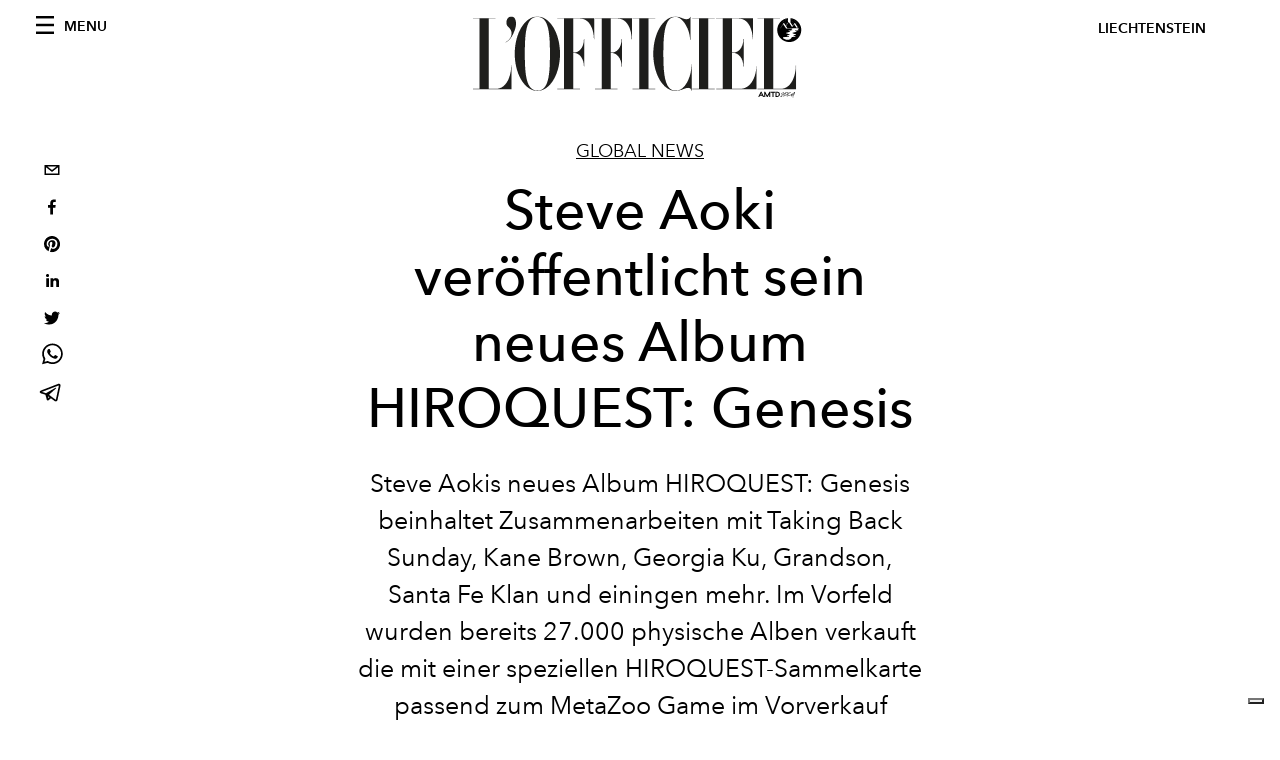

--- FILE ---
content_type: text/html; charset=utf-8
request_url: https://www.lofficiel.li/global-news/steve-aoki-veroffentlicht-sein-neues-album-hiroquest-genesis
body_size: 18939
content:
<!DOCTYPE html><html lang="de"><head><meta name="viewport" content="width=device-width"/><meta charSet="utf-8"/><title>Steve Aoki veröffentlicht sein neues Album HIROQUEST: Genesis</title><meta property="og:title" content="Steve Aoki veröffentlicht sein neues Album HIROQUEST: Genesis"/><meta name="twitter:title" content="Steve Aoki veröffentlicht sein neues Album HIROQUEST: Genesis"/><meta name="description" content="Im Vorfeld wurden bereits 27.000 physische Alben verkauft die mit einer speziellen HIROQUEST-Sammelkarte passend zum MetaZoo Game."/><meta property="og:description" content="Im Vorfeld wurden bereits 27.000 physische Alben verkauft die mit einer speziellen HIROQUEST-Sammelkarte passend zum MetaZoo Game."/><meta name="twitter:description" content="Im Vorfeld wurden bereits 27.000 physische Alben verkauft die mit einer speziellen HIROQUEST-Sammelkarte passend zum MetaZoo Game."/><meta property="og:image" content="https://www.datocms-assets.com/47759/1665739156-steveaoki-hiroquest-genesis_1080px.jpg?auto=format&amp;fit=max&amp;w=1200"/><meta property="og:image:width" content="1000"/><meta property="og:image:height" content="1000"/><meta name="twitter:image" content="https://www.datocms-assets.com/47759/1665739156-steveaoki-hiroquest-genesis_1080px.jpg?auto=format&amp;fit=max&amp;w=1200"/><meta property="og:locale" content="de"/><meta property="og:type" content="article"/><meta property="og:site_name" content="L&#x27;Officiel Liechtenstein"/><meta property="article:modified_time" content="2022-10-17T20:22:58Z"/><meta property="article:publisher" content=""/><meta name="twitter:card" content="summary"/><meta name="robots" content="index,follow"/><meta name="googlebot" content="index,follow"/><meta property="og:url" content="https://www.lofficiel.li/global-news/steve-aoki-veroffentlicht-sein-neues-album-hiroquest-genesis"/><link rel="canonical" href="https://www.lofficiel.li/global-news/steve-aoki-veroffentlicht-sein-neues-album-hiroquest-genesis"/><script type="application/ld+json">{
    "@context": "https://schema.org",
    "@type": "Article",
    "mainEntityOfPage": {
      "@type": "WebPage",
      "@id": "https://www.lofficiel.li/global-news/steve-aoki-veroffentlicht-sein-neues-album-hiroquest-genesis"
    },
    "headline": "Steve Aoki veröffentlicht sein neues Album HIROQUEST: Genesis",
    "image": [
      "https://www.datocms-assets.com/47759/1665739156-steveaoki-hiroquest-genesis_1080px.jpg?auto=format%2Ccompress&cs=srgb"
     ],
    "datePublished": "2022-10-17T20:22:59.000Z",
    "dateModified": "2022-10-17T20:22:58.000Z",
    "author": {"@type": "Person","name": "JGLF"},
    "publisher": {
      "@type": "Organization",
      "name": "L&#39;Officiel",
      "logo": {
        "@type": "ImageObject",
        "url": "https://www.datocms-assets.com/39109/1615808428-logo-lofficiel-amtd.svg"
      }
    },
    "description": "Im Vorfeld wurden bereits 27.000 physische Alben verkauft die mit einer speziellen HIROQUEST-Sammelkarte passend zum MetaZoo Game."
  }</script><meta name="next-head-count" content="23"/><link rel="apple-touch-icon" sizes="57x57" href="/favicon/apple-icon-57x57.png"/><link rel="apple-touch-icon" sizes="60x60" href="/favicon/apple-icon-60x60.png"/><link rel="apple-touch-icon" sizes="72x72" href="/favicon/apple-icon-72x72.png"/><link rel="apple-touch-icon" sizes="76x76" href="/favicon/apple-icon-76x76.png"/><link rel="apple-touch-icon" sizes="114x114" href="/favicon/apple-icon-114x114.png"/><link rel="apple-touch-icon" sizes="120x120" href="/favicon/apple-icon-120x120.png"/><link rel="apple-touch-icon" sizes="144x144" href="/favicon/apple-icon-144x144.png"/><link rel="apple-touch-icon" sizes="152x152" href="/favicon/apple-icon-152x152.png"/><link rel="apple-touch-icon" sizes="180x180" href="/favicon/apple-icon-180x180.png"/><link rel="icon" type="image/png" sizes="192x192" href="/favicon/android-icon-192x192.png"/><link rel="icon" type="image/png" sizes="32x32" href="/favicon/favicon-32x32.png"/><link rel="icon" type="image/png" sizes="96x96" href="/favicon/favicon-96x96.png"/><link rel="icon" type="image/png" sizes="16x16" href="/favicon/favicon-16x16.png"/><link rel="manifest" href="/favicon/site.webmanifest"/><link rel="mask-icon" href="/favicon/safari-pinned-tab.svg" color="#5bbad5"/><meta name="msapplication-TileColor" content="#da532c"/><meta name="msapplication-TileImage" content="/favicon/ms-icon-144x144.png"/><meta name="theme-color" content="#ffffff"/><meta name="facebook-domain-verification" content="my8ldgnnrivbk4xufd1tnhnd5lkl0x"/><link rel="preload" href="/_next/static/css/dde85d4528e20ee4.css" as="style"/><link rel="stylesheet" href="/_next/static/css/dde85d4528e20ee4.css" data-n-g=""/><link rel="preload" href="/_next/static/css/92dccaead4ed6abf.css" as="style"/><link rel="stylesheet" href="/_next/static/css/92dccaead4ed6abf.css" data-n-p=""/><noscript data-n-css=""></noscript><script defer="" nomodule="" src="/_next/static/chunks/polyfills-5cd94c89d3acac5f.js"></script><script defer="" src="/_next/static/chunks/45.84d62c150cc811fd.js"></script><script defer="" src="/_next/static/chunks/163.66ce9be0e8b6db24.js"></script><script defer="" src="/_next/static/chunks/707.09bb52131de2fba9.js"></script><script src="/_next/static/chunks/webpack-decf2219ab004e57.js" defer=""></script><script src="/_next/static/chunks/framework-5f9637ca1e7aac10.js" defer=""></script><script src="/_next/static/chunks/main-39aecbbbb07a2e82.js" defer=""></script><script src="/_next/static/chunks/pages/_app-276a5d73a282f961.js" defer=""></script><script src="/_next/static/chunks/355-a77ad808eb3405fb.js" defer=""></script><script src="/_next/static/chunks/680-804e335115d8ffce.js" defer=""></script><script src="/_next/static/chunks/130-05cefa67bdbabf9a.js" defer=""></script><script src="/_next/static/chunks/569-7e5af8bb68ebb37b.js" defer=""></script><script src="/_next/static/chunks/195-cc332a43c704749c.js" defer=""></script><script src="/_next/static/chunks/pages/%5Bcategory%5D/%5Bslug%5D-8038cdb67d711101.js" defer=""></script><script src="/_next/static/3f6fcbef1a88233e5aad6a69d0e7211f06ecd08f/_buildManifest.js" defer=""></script><script src="/_next/static/3f6fcbef1a88233e5aad6a69d0e7211f06ecd08f/_ssgManifest.js" defer=""></script><script src="/_next/static/3f6fcbef1a88233e5aad6a69d0e7211f06ecd08f/_middlewareManifest.js" defer=""></script></head><body class="site-body body-main-channel"><noscript><iframe src="https://www.googletagmanager.com/ns.html?id=GTM-MN5KJ5C" height="0" width="0" style="display:none;visibility:hidden"></iframe></noscript><div id="__next" data-reactroot=""><nav class="site-header"><div class="adv--topdesktop"><div class="_iub_cs_activate-inline adunitContainer"><div class="adBox"></div></div></div><div class="site-header__background"><progress class="site-header__progress" max="0" value="0"></progress><div class="wrap"><div class="site-header__content"><div class="site-header__left"><a class="site-header__nav-button"><i class="icon--hamburger"></i><span>Menu</span></a></div><a class="site-header__logo" title="L&#x27;Officiel liechtenstein" href="/"><img alt="L&#x27;Officiel liechtenstein" title="L&#x27;Officiel liechtenstein" class="logo" src="/images/logo-lofficiel-amtd.svg" width="390" height="90"/><img alt="L&#x27;Officiel liechtenstein" title="L&#x27;Officiel liechtenstein" class="logo--rev" src="/images/logo-lofficiel-rev-amtd.svg" width="390" height="90"/></a><div class="site-header__right"><a class="site-header__tenants-button">liechtenstein</a><a class="site-header__channels-button hidden--on-lap"><span class="text"><div class="hidden--on-lap">liechtenstein</div></span></a></div></div></div></div></nav><nav class="aside-nav" id="main-nav"><div class="aside-nav__header"><a class="aside-nav__header__closer" title="Close navigation menu"><i class="icon--cross icon--large"></i></a></div><div class="aside-nav__content"><div class="space--bottom-2"><form action="/suche" class="form--with-inline-button"><div class="form__field"><input type="text" id="search-box-input" name="query" placeholder="Suche" required=""/><label for="search-box-input" class="input--hidden">Suche</label></div><button class="button--small button--compact" aria-label="Search button"><i class="icon--search"></i></button></form></div><div class="space--bottom-1"><h6 class="aside-nav__content__title">Kategorien</h6></div><ul class="aside-nav__content__list"><li class="aside-nav__content__list__item"><a class="aside-nav__content__list__link" aria-label="Link for the category liechtenstein" href="/kategorien/liechtenstein">Liechtenstein</a></li><li class="aside-nav__content__list__item"><a class="aside-nav__content__list__link" aria-label="Link for the category fashion" href="/kategorien/fashion">Fashion</a></li><li class="aside-nav__content__list__item"><a class="aside-nav__content__list__link" aria-label="Link for the category fashion-week" href="/kategorien/fashion-week">Fashion Week</a></li><li class="aside-nav__content__list__item"><a class="aside-nav__content__list__link" aria-label="Link for the category beauty" href="/kategorien/beauty">Beauty</a></li><li class="aside-nav__content__list__item"><a class="aside-nav__content__list__link" aria-label="Link for the category lifestyle" href="/kategorien/lifestyle">Lifestyle</a></li><li class="aside-nav__content__list__item"><a class="aside-nav__content__list__link" aria-label="Link for the category travel-and-gourmet" href="/kategorien/travel-and-gourmet">Travel &amp; Culinary</a></li><li class="aside-nav__content__list__item"><a class="aside-nav__content__list__link" aria-label="Link for the category hommes" href="/kategorien/hommes">Hommes</a></li><li class="aside-nav__content__list__item"><a class="aside-nav__content__list__link" aria-label="Link for the category zeitgeist" href="/kategorien/zeitgeist">Zeitgeist</a></li><li class="aside-nav__content__list__item"><a class="aside-nav__content__list__link" aria-label="Link for the category global-news" href="/kategorien/global-news">Global News</a></li><li class="aside-nav__content__list__item"><a href="https://www.lofficielcoffee.com" target="_blank" rel="noopener noreferrer" class="aside-nav__content__list__link" aria-label="L&#x27;Officiel Coffee">L&#x27;Officiel Coffee</a></li></ul></div><div class="aside-nav__footer"><div class="space--bottom-2"><div class="aside-nav__footer__logo"><span style="box-sizing:border-box;display:inline-block;overflow:hidden;width:initial;height:initial;background:none;opacity:1;border:0;margin:0;padding:0;position:relative;max-width:100%"><span style="box-sizing:border-box;display:block;width:initial;height:initial;background:none;opacity:1;border:0;margin:0;padding:0;max-width:100%"><img style="display:block;max-width:100%;width:initial;height:initial;background:none;opacity:1;border:0;margin:0;padding:0" alt="" aria-hidden="true" src="data:image/svg+xml,%3csvg%20xmlns=%27http://www.w3.org/2000/svg%27%20version=%271.1%27%20width=%27150%27%20height=%2734%27/%3e"/></span><img alt="L&#x27;Officiel liechtenstein" title="L&#x27;Officiel liechtenstein" src="[data-uri]" decoding="async" data-nimg="intrinsic" style="position:absolute;top:0;left:0;bottom:0;right:0;box-sizing:border-box;padding:0;border:none;margin:auto;display:block;width:0;height:0;min-width:100%;max-width:100%;min-height:100%;max-height:100%"/><noscript><img alt="L&#x27;Officiel liechtenstein" title="L&#x27;Officiel liechtenstein" srcSet="/images/logo-lofficiel-rev-amtd.svg 1x, /images/logo-lofficiel-rev-amtd.svg 2x" src="/images/logo-lofficiel-rev-amtd.svg" decoding="async" data-nimg="intrinsic" style="position:absolute;top:0;left:0;bottom:0;right:0;box-sizing:border-box;padding:0;border:none;margin:auto;display:block;width:0;height:0;min-width:100%;max-width:100%;min-height:100%;max-height:100%" loading="lazy"/></noscript></span></div></div><div class="space--bottom-1"><h6 class="aside-nav__footer__title"><a class="aside-nav__footer__title" href="/uber-uns">Über uns</a></h6><h6 class="aside-nav__footer__title space--bottom-2"><a class="aside-nav__footer__title" href="/kontakte">Kontakte</a></h6><h6 class="aside-nav__footer__title">Folge uns</h6><ul class="aside-nav__footer__inline-list"><li class="aside-nav__footer__inline-list__item"><a href="https://www.instagram.com/lofficielliechtenstein/" target="_blank" rel="noopener noreferrer" class="aside-nav__footer__inline-list__link" aria-label="Link for social handle instagram"><span>instagram</span><i class="icon--instagram"></i></a></li><li class="aside-nav__footer__inline-list__item"><a href="https://www.facebook.com/LOfficiel-Liechtenstein-101850112091077" target="_blank" rel="noopener noreferrer" class="aside-nav__footer__inline-list__link" aria-label="Link for social handle facebook"><span>facebook</span><i class="icon--facebook"></i></a></li><li class="aside-nav__footer__inline-list__item"><a href="https://twitter.com/LOfficielLi" target="_blank" rel="noopener noreferrer" class="aside-nav__footer__inline-list__link" aria-label="Link for social handle twitter"><span>twitter</span><i class="icon--twitter"></i></a></li></ul></div></div></nav><nav class="aside-nav aside-nav--right aside-nav--rev" id="tenants-nav"><div class="aside-nav__header"><a class="aside-nav__header__closer" title="Close navigation menu"><i class="icon--cross icon--large"></i></a></div><div class="aside-nav__content"><ul class="aside-nav__content__list"><li class="aside-nav__content__list__item"><a class="aside-nav__content__list__link" href="https://www.lofficiel.com.ar" target="_blank" rel="noopener noreferrer">argentina</a></li><li class="aside-nav__content__list__item"><a class="aside-nav__content__list__link" href="https://lofficielbaltic.com" target="_blank" rel="noopener noreferrer">baltic</a></li><li class="aside-nav__content__list__item"><a class="aside-nav__content__list__link" href="https://www.lofficiel.be" target="_blank" rel="noopener noreferrer">belgium</a></li><li class="aside-nav__content__list__item"><a class="aside-nav__content__list__link" href="https://www.revistalofficiel.com.br" target="_blank" rel="noopener noreferrer">brazil</a></li><li class="aside-nav__content__list__item"><a class="aside-nav__content__list__link" href="https://www.lofficielchile.com" target="_blank" rel="noopener noreferrer">chile</a></li><li class="aside-nav__content__list__item"><a class="aside-nav__content__list__link" href="https://www.lofficiel.com" target="_blank" rel="noopener noreferrer">france</a></li><li class="aside-nav__content__list__item"><a class="aside-nav__content__list__link" href="https://www.lofficiel.com/categories/french-riviera" target="_blank" rel="noopener noreferrer">france riviera</a></li><li class="aside-nav__content__list__item"><a class="aside-nav__content__list__link" href="https://www.lofficielhk.com" target="_blank" rel="noopener noreferrer">hong kong sar</a></li><li class="aside-nav__content__list__item"><a class="aside-nav__content__list__link" href="https://www.lofficielibiza.com" target="_blank" rel="noopener noreferrer">ibiza</a></li><li class="aside-nav__content__list__item"><a class="aside-nav__content__list__link" href="https://www.lofficielitalia.com" target="_blank" rel="noopener noreferrer">italy</a></li><li class="aside-nav__content__list__item"><a class="aside-nav__content__list__link" href="https://www.lofficieljapan.com" target="_blank" rel="noopener noreferrer">japan</a></li><li class="aside-nav__content__list__item"><a class="aside-nav__content__list__link" href="https://www.lofficielkorea.com" target="_blank" rel="noopener noreferrer">korea</a></li><li class="aside-nav__content__list__item"><a class="aside-nav__content__list__link" href="https://lofficielbaltic.com/lv" target="_blank" rel="noopener noreferrer">latvia</a></li><li class="aside-nav__content__list__item"><a class="aside-nav__content__list__link" href="https://www.lofficielmalaysia.com" target="_blank" rel="noopener noreferrer">malaysia</a></li><li class="aside-nav__content__list__item"><a class="aside-nav__content__list__link" href="https://www.hommesmalaysia.com" target="_blank" rel="noopener noreferrer">malaysia hommes</a></li><li class="aside-nav__content__list__item"><a class="aside-nav__content__list__link" href="https://www.lofficielmexico.com" target="_blank" rel="noopener noreferrer">mexico</a></li><li class="aside-nav__content__list__item"><a class="aside-nav__content__list__link" href="https://www.lofficielmaroc.ma" target="_blank" rel="noopener noreferrer">morocco</a></li><li class="aside-nav__content__list__item"><a class="aside-nav__content__list__link" href="https://www.lofficielmonaco.com/" target="_blank" rel="noopener noreferrer">monaco</a></li><li class="aside-nav__content__list__item"><a class="aside-nav__content__list__link" href="https://www.lofficielph.com" target="_blank" rel="noopener noreferrer">philippines</a></li><li class="aside-nav__content__list__item"><a class="aside-nav__content__list__link" href="https://www.lofficielsingapore.com" target="_blank" rel="noopener noreferrer">singapore</a></li><li class="aside-nav__content__list__item"><a class="aside-nav__content__list__link" href="https://www.hommessingapore.com" target="_blank" rel="noopener noreferrer">singapore hommes</a></li><li class="aside-nav__content__list__item"><a class="aside-nav__content__list__link" href="https://www.lofficiel.es" target="_blank" rel="noopener noreferrer">spain</a></li><li class="aside-nav__content__list__item"><a class="aside-nav__content__list__link" href="https://www.lofficielstbarth.com" target="_blank" rel="noopener noreferrer">st. barth</a></li><li class="aside-nav__content__list__item"><a class="aside-nav__content__list__link" href="https://www.lofficiel.ch" target="_blank" rel="noopener noreferrer">switzerland</a></li><li class="aside-nav__content__list__item"><a class="aside-nav__content__list__link" href="https://www.lofficiel.com.tr" target="_blank" rel="noopener noreferrer">turkey</a></li><li class="aside-nav__content__list__item"><a class="aside-nav__content__list__link" href="https://www.lofficiel.co.uk" target="_blank" rel="noopener noreferrer">uk</a></li><li class="aside-nav__content__list__item"><a class="aside-nav__content__list__link" href="https://www.lofficielusa.com" target="_blank" rel="noopener noreferrer">usa</a></li><li class="aside-nav__content__list__item"><a class="aside-nav__content__list__link" href="https://www.lofficielvietnam.com/" target="_blank" rel="noopener noreferrer">vietnam</a></li></ul></div></nav><main class="site-content"><div class="wrap--on-fullhd"><div class="site-background"><div class="wrap--full"><div class="site-content__spacer"><article class="article-layout"><aside class="article-layout__left"><div class="article-layout__toolbar"><div class="article-layout__toolbar__item"><div class="social-share-button"><button aria-label="email" class="react-share__ShareButton" style="background-color:transparent;border:none;padding:0;font:inherit;color:inherit;cursor:pointer"><svg viewBox="0 0 64 64" width="32" height="32"><rect width="64" height="64" rx="0" ry="0" fill="#7f7f7f" style="fill:white"></rect><path d="M17,22v20h30V22H17z M41.1,25L32,32.1L22.9,25H41.1z M20,39V26.6l12,9.3l12-9.3V39H20z" fill="black"></path></svg></button><button aria-label="facebook" class="react-share__ShareButton" style="background-color:transparent;border:none;padding:0;font:inherit;color:inherit;cursor:pointer"><svg viewBox="0 0 64 64" width="32" height="32"><rect width="64" height="64" rx="0" ry="0" fill="#3b5998" style="fill:white"></rect><path d="M34.1,47V33.3h4.6l0.7-5.3h-5.3v-3.4c0-1.5,0.4-2.6,2.6-2.6l2.8,0v-4.8c-0.5-0.1-2.2-0.2-4.1-0.2 c-4.1,0-6.9,2.5-6.9,7V28H24v5.3h4.6V47H34.1z" fill="black"></path></svg></button><button aria-label="pinterest" class="react-share__ShareButton" style="background-color:transparent;border:none;padding:0;font:inherit;color:inherit;cursor:pointer"><svg viewBox="0 0 64 64" width="32" height="32"><rect width="64" height="64" rx="0" ry="0" fill="#cb2128" style="fill:white"></rect><path d="M32,16c-8.8,0-16,7.2-16,16c0,6.6,3.9,12.2,9.6,14.7c0-1.1,0-2.5,0.3-3.7 c0.3-1.3,2.1-8.7,2.1-8.7s-0.5-1-0.5-2.5c0-2.4,1.4-4.1,3.1-4.1c1.5,0,2.2,1.1,2.2,2.4c0,1.5-0.9,3.7-1.4,5.7 c-0.4,1.7,0.9,3.1,2.5,3.1c3,0,5.1-3.9,5.1-8.5c0-3.5-2.4-6.1-6.7-6.1c-4.9,0-7.9,3.6-7.9,7.7c0,1.4,0.4,2.4,1.1,3.1 c0.3,0.3,0.3,0.5,0.2,0.9c-0.1,0.3-0.3,1-0.3,1.3c-0.1,0.4-0.4,0.6-0.8,0.4c-2.2-0.9-3.3-3.4-3.3-6.1c0-4.5,3.8-10,11.4-10 c6.1,0,10.1,4.4,10.1,9.2c0,6.3-3.5,11-8.6,11c-1.7,0-3.4-0.9-3.9-2c0,0-0.9,3.7-1.1,4.4c-0.3,1.2-1,2.5-1.6,3.4 c1.4,0.4,3,0.7,4.5,0.7c8.8,0,16-7.2,16-16C48,23.2,40.8,16,32,16z" fill="black"></path></svg></button><button aria-label="linkedin" class="react-share__ShareButton" style="background-color:transparent;border:none;padding:0;font:inherit;color:inherit;cursor:pointer"><svg viewBox="0 0 64 64" width="32" height="32"><rect width="64" height="64" rx="0" ry="0" fill="#007fb1" style="fill:white"></rect><path d="M20.4,44h5.4V26.6h-5.4V44z M23.1,18c-1.7,0-3.1,1.4-3.1,3.1c0,1.7,1.4,3.1,3.1,3.1 c1.7,0,3.1-1.4,3.1-3.1C26.2,19.4,24.8,18,23.1,18z M39.5,26.2c-2.6,0-4.4,1.4-5.1,2.8h-0.1v-2.4h-5.2V44h5.4v-8.6 c0-2.3,0.4-4.5,3.2-4.5c2.8,0,2.8,2.6,2.8,4.6V44H46v-9.5C46,29.8,45,26.2,39.5,26.2z" fill="black"></path></svg></button><button aria-label="twitter" class="react-share__ShareButton" style="background-color:transparent;border:none;padding:0;font:inherit;color:inherit;cursor:pointer"><svg viewBox="0 0 64 64" width="32" height="32"><rect width="64" height="64" rx="0" ry="0" fill="#00aced" style="fill:white"></rect><path d="M48,22.1c-1.2,0.5-2.4,0.9-3.8,1c1.4-0.8,2.4-2.1,2.9-3.6c-1.3,0.8-2.7,1.3-4.2,1.6 C41.7,19.8,40,19,38.2,19c-3.6,0-6.6,2.9-6.6,6.6c0,0.5,0.1,1,0.2,1.5c-5.5-0.3-10.3-2.9-13.5-6.9c-0.6,1-0.9,2.1-0.9,3.3 c0,2.3,1.2,4.3,2.9,5.5c-1.1,0-2.1-0.3-3-0.8c0,0,0,0.1,0,0.1c0,3.2,2.3,5.8,5.3,6.4c-0.6,0.1-1.1,0.2-1.7,0.2c-0.4,0-0.8,0-1.2-0.1 c0.8,2.6,3.3,4.5,6.1,4.6c-2.2,1.8-5.1,2.8-8.2,2.8c-0.5,0-1.1,0-1.6-0.1c2.9,1.9,6.4,2.9,10.1,2.9c12.1,0,18.7-10,18.7-18.7 c0-0.3,0-0.6,0-0.8C46,24.5,47.1,23.4,48,22.1z" fill="black"></path></svg></button><button aria-label="whatsapp" class="react-share__ShareButton" style="background-color:transparent;border:none;padding:0;font:inherit;color:inherit;cursor:pointer"><svg viewBox="0 0 64 64" width="32" height="32"><rect width="64" height="64" rx="0" ry="0" fill="#25D366" style="fill:white"></rect><path d="m42.32286,33.93287c-0.5178,-0.2589 -3.04726,-1.49644 -3.52105,-1.66732c-0.4712,-0.17346 -0.81554,-0.2589 -1.15987,0.2589c-0.34175,0.51004 -1.33075,1.66474 -1.63108,2.00648c-0.30032,0.33658 -0.60064,0.36247 -1.11327,0.12945c-0.5178,-0.2589 -2.17994,-0.80259 -4.14759,-2.56312c-1.53269,-1.37217 -2.56312,-3.05503 -2.86603,-3.57283c-0.30033,-0.5178 -0.03366,-0.80259 0.22524,-1.06149c0.23301,-0.23301 0.5178,-0.59547 0.7767,-0.90616c0.25372,-0.31068 0.33657,-0.5178 0.51262,-0.85437c0.17088,-0.36246 0.08544,-0.64725 -0.04402,-0.90615c-0.12945,-0.2589 -1.15987,-2.79613 -1.58964,-3.80584c-0.41424,-1.00971 -0.84142,-0.88027 -1.15987,-0.88027c-0.29773,-0.02588 -0.64208,-0.02588 -0.98382,-0.02588c-0.34693,0 -0.90616,0.12945 -1.37736,0.62136c-0.4712,0.5178 -1.80194,1.76053 -1.80194,4.27186c0,2.51134 1.84596,4.945 2.10227,5.30747c0.2589,0.33657 3.63497,5.51458 8.80262,7.74113c1.23237,0.5178 2.1903,0.82848 2.94111,1.08738c1.23237,0.38836 2.35599,0.33657 3.24402,0.20712c0.99159,-0.15534 3.04985,-1.24272 3.47963,-2.45956c0.44013,-1.21683 0.44013,-2.22654 0.31068,-2.45955c-0.12945,-0.23301 -0.46601,-0.36247 -0.98382,-0.59548m-9.40068,12.84407l-0.02589,0c-3.05503,0 -6.08417,-0.82849 -8.72495,-2.38189l-0.62136,-0.37023l-6.47252,1.68286l1.73463,-6.29129l-0.41424,-0.64725c-1.70875,-2.71846 -2.6149,-5.85116 -2.6149,-9.07706c0,-9.39809 7.68934,-17.06155 17.15993,-17.06155c4.58253,0 8.88029,1.78642 12.11655,5.02268c3.23625,3.21036 5.02267,7.50812 5.02267,12.06476c-0.0078,9.3981 -7.69712,17.06155 -17.14699,17.06155m14.58906,-31.58846c-3.93529,-3.80584 -9.1133,-5.95471 -14.62789,-5.95471c-11.36055,0 -20.60848,9.2065 -20.61625,20.52564c0,3.61684 0.94757,7.14565 2.75211,10.26282l-2.92557,10.63564l10.93337,-2.85309c3.0136,1.63108 6.4052,2.4958 9.85634,2.49839l0.01037,0c11.36574,0 20.61884,-9.2091 20.62403,-20.53082c0,-5.48093 -2.14111,-10.64081 -6.03239,-14.51915" fill="black"></path></svg></button><button aria-label="telegram" class="react-share__ShareButton" style="background-color:transparent;border:none;padding:0;font:inherit;color:inherit;cursor:pointer"><svg viewBox="0 0 64 64" width="32" height="32"><rect width="64" height="64" rx="0" ry="0" fill="#37aee2" style="fill:white"></rect><path d="m45.90873,15.44335c-0.6901,-0.0281 -1.37668,0.14048 -1.96142,0.41265c-0.84989,0.32661 -8.63939,3.33986 -16.5237,6.39174c-3.9685,1.53296 -7.93349,3.06593 -10.98537,4.24067c-3.05012,1.1765 -5.34694,2.05098 -5.4681,2.09312c-0.80775,0.28096 -1.89996,0.63566 -2.82712,1.72788c-0.23354,0.27218 -0.46884,0.62161 -0.58825,1.10275c-0.11941,0.48114 -0.06673,1.09222 0.16682,1.5716c0.46533,0.96052 1.25376,1.35737 2.18443,1.71383c3.09051,0.99037 6.28638,1.93508 8.93263,2.8236c0.97632,3.44171 1.91401,6.89571 2.84116,10.34268c0.30554,0.69185 0.97105,0.94823 1.65764,0.95525l-0.00351,0.03512c0,0 0.53908,0.05268 1.06412,-0.07375c0.52679,-0.12292 1.18879,-0.42846 1.79109,-0.99212c0.662,-0.62161 2.45836,-2.38812 3.47683,-3.38552l7.6736,5.66477l0.06146,0.03512c0,0 0.84989,0.59703 2.09312,0.68132c0.62161,0.04214 1.4399,-0.07726 2.14229,-0.59176c0.70766,-0.51626 1.1765,-1.34683 1.396,-2.29506c0.65673,-2.86224 5.00979,-23.57745 5.75257,-27.00686l-0.02107,0.08077c0.51977,-1.93157 0.32837,-3.70159 -0.87096,-4.74991c-0.60054,-0.52152 -1.2924,-0.7498 -1.98425,-0.77965l0,0.00176zm-0.2072,3.29069c0.04741,0.0439 0.0439,0.0439 0.00351,0.04741c-0.01229,-0.00351 0.14048,0.2072 -0.15804,1.32576l-0.01229,0.04214l-0.00878,0.03863c-0.75858,3.50668 -5.15554,24.40802 -5.74203,26.96472c-0.08077,0.34417 -0.11414,0.31959 -0.09482,0.29852c-0.1756,-0.02634 -0.50045,-0.16506 -0.52679,-0.1756l-13.13468,-9.70175c4.4988,-4.33199 9.09945,-8.25307 13.744,-12.43229c0.8218,-0.41265 0.68483,-1.68573 -0.29852,-1.70681c-1.04305,0.24584 -1.92279,0.99564 -2.8798,1.47502c-5.49971,3.2626 -11.11882,6.13186 -16.55882,9.49279c-2.792,-0.97105 -5.57873,-1.77704 -8.15298,-2.57601c2.2336,-0.89555 4.00889,-1.55579 5.75608,-2.23009c3.05188,-1.1765 7.01687,-2.7042 10.98537,-4.24067c7.94051,-3.06944 15.92667,-6.16346 16.62028,-6.43037l0.05619,-0.02283l0.05268,-0.02283c0.19316,-0.0878 0.30378,-0.09658 0.35471,-0.10009c0,0 -0.01756,-0.05795 -0.00351,-0.04566l-0.00176,0zm-20.91715,22.0638l2.16687,1.60145c-0.93418,0.91311 -1.81743,1.77353 -2.45485,2.38812l0.28798,-3.98957" fill="black"></path></svg></button></div></div></div><div class="adv--left-sidebar"><div class="_iub_cs_activate-inline adunitContainer"><div class="adBox"></div></div></div></aside><section class="article-layout__main"><div class="space--bottom-3"><header class="hero--center"><div class="hero__body"><a class="hero__pretitle" title="Global News" href="/kategorien/global-news">Global News</a><h1 class="hero__title">Steve Aoki veröffentlicht sein neues Album HIROQUEST: Genesis</h1><div class="hero__text"><p>Steve Aokis neues Album HIROQUEST: Genesis beinhaltet Zusammenarbeiten mit Taking Back Sunday, Kane Brown, Georgia Ku, Grandson, Santa Fe Klan und einingen mehr. Im Vorfeld wurden bereits 27.000 physische Alben verkauft die mit einer speziellen HIROQUEST-Sammelkarte passend zum MetaZoo Game im Vorverkauf erhältlich und nach kürzester Zeit direkt ausverkauft waren.</p></div><div class="hero__footer">17.10.2022 von JGLF</div><div class="hero__toolbar"><div class="hero__toolbar__item"><div class="social-share-button"><button aria-label="email" class="react-share__ShareButton" style="background-color:transparent;border:none;padding:0;font:inherit;color:inherit;cursor:pointer"><svg viewBox="0 0 64 64" width="32" height="32"><rect width="64" height="64" rx="0" ry="0" fill="#7f7f7f" style="fill:white"></rect><path d="M17,22v20h30V22H17z M41.1,25L32,32.1L22.9,25H41.1z M20,39V26.6l12,9.3l12-9.3V39H20z" fill="black"></path></svg></button><button aria-label="facebook" class="react-share__ShareButton" style="background-color:transparent;border:none;padding:0;font:inherit;color:inherit;cursor:pointer"><svg viewBox="0 0 64 64" width="32" height="32"><rect width="64" height="64" rx="0" ry="0" fill="#3b5998" style="fill:white"></rect><path d="M34.1,47V33.3h4.6l0.7-5.3h-5.3v-3.4c0-1.5,0.4-2.6,2.6-2.6l2.8,0v-4.8c-0.5-0.1-2.2-0.2-4.1-0.2 c-4.1,0-6.9,2.5-6.9,7V28H24v5.3h4.6V47H34.1z" fill="black"></path></svg></button><button aria-label="pinterest" class="react-share__ShareButton" style="background-color:transparent;border:none;padding:0;font:inherit;color:inherit;cursor:pointer"><svg viewBox="0 0 64 64" width="32" height="32"><rect width="64" height="64" rx="0" ry="0" fill="#cb2128" style="fill:white"></rect><path d="M32,16c-8.8,0-16,7.2-16,16c0,6.6,3.9,12.2,9.6,14.7c0-1.1,0-2.5,0.3-3.7 c0.3-1.3,2.1-8.7,2.1-8.7s-0.5-1-0.5-2.5c0-2.4,1.4-4.1,3.1-4.1c1.5,0,2.2,1.1,2.2,2.4c0,1.5-0.9,3.7-1.4,5.7 c-0.4,1.7,0.9,3.1,2.5,3.1c3,0,5.1-3.9,5.1-8.5c0-3.5-2.4-6.1-6.7-6.1c-4.9,0-7.9,3.6-7.9,7.7c0,1.4,0.4,2.4,1.1,3.1 c0.3,0.3,0.3,0.5,0.2,0.9c-0.1,0.3-0.3,1-0.3,1.3c-0.1,0.4-0.4,0.6-0.8,0.4c-2.2-0.9-3.3-3.4-3.3-6.1c0-4.5,3.8-10,11.4-10 c6.1,0,10.1,4.4,10.1,9.2c0,6.3-3.5,11-8.6,11c-1.7,0-3.4-0.9-3.9-2c0,0-0.9,3.7-1.1,4.4c-0.3,1.2-1,2.5-1.6,3.4 c1.4,0.4,3,0.7,4.5,0.7c8.8,0,16-7.2,16-16C48,23.2,40.8,16,32,16z" fill="black"></path></svg></button><button aria-label="linkedin" class="react-share__ShareButton" style="background-color:transparent;border:none;padding:0;font:inherit;color:inherit;cursor:pointer"><svg viewBox="0 0 64 64" width="32" height="32"><rect width="64" height="64" rx="0" ry="0" fill="#007fb1" style="fill:white"></rect><path d="M20.4,44h5.4V26.6h-5.4V44z M23.1,18c-1.7,0-3.1,1.4-3.1,3.1c0,1.7,1.4,3.1,3.1,3.1 c1.7,0,3.1-1.4,3.1-3.1C26.2,19.4,24.8,18,23.1,18z M39.5,26.2c-2.6,0-4.4,1.4-5.1,2.8h-0.1v-2.4h-5.2V44h5.4v-8.6 c0-2.3,0.4-4.5,3.2-4.5c2.8,0,2.8,2.6,2.8,4.6V44H46v-9.5C46,29.8,45,26.2,39.5,26.2z" fill="black"></path></svg></button><button aria-label="twitter" class="react-share__ShareButton" style="background-color:transparent;border:none;padding:0;font:inherit;color:inherit;cursor:pointer"><svg viewBox="0 0 64 64" width="32" height="32"><rect width="64" height="64" rx="0" ry="0" fill="#00aced" style="fill:white"></rect><path d="M48,22.1c-1.2,0.5-2.4,0.9-3.8,1c1.4-0.8,2.4-2.1,2.9-3.6c-1.3,0.8-2.7,1.3-4.2,1.6 C41.7,19.8,40,19,38.2,19c-3.6,0-6.6,2.9-6.6,6.6c0,0.5,0.1,1,0.2,1.5c-5.5-0.3-10.3-2.9-13.5-6.9c-0.6,1-0.9,2.1-0.9,3.3 c0,2.3,1.2,4.3,2.9,5.5c-1.1,0-2.1-0.3-3-0.8c0,0,0,0.1,0,0.1c0,3.2,2.3,5.8,5.3,6.4c-0.6,0.1-1.1,0.2-1.7,0.2c-0.4,0-0.8,0-1.2-0.1 c0.8,2.6,3.3,4.5,6.1,4.6c-2.2,1.8-5.1,2.8-8.2,2.8c-0.5,0-1.1,0-1.6-0.1c2.9,1.9,6.4,2.9,10.1,2.9c12.1,0,18.7-10,18.7-18.7 c0-0.3,0-0.6,0-0.8C46,24.5,47.1,23.4,48,22.1z" fill="black"></path></svg></button><button aria-label="whatsapp" class="react-share__ShareButton" style="background-color:transparent;border:none;padding:0;font:inherit;color:inherit;cursor:pointer"><svg viewBox="0 0 64 64" width="32" height="32"><rect width="64" height="64" rx="0" ry="0" fill="#25D366" style="fill:white"></rect><path d="m42.32286,33.93287c-0.5178,-0.2589 -3.04726,-1.49644 -3.52105,-1.66732c-0.4712,-0.17346 -0.81554,-0.2589 -1.15987,0.2589c-0.34175,0.51004 -1.33075,1.66474 -1.63108,2.00648c-0.30032,0.33658 -0.60064,0.36247 -1.11327,0.12945c-0.5178,-0.2589 -2.17994,-0.80259 -4.14759,-2.56312c-1.53269,-1.37217 -2.56312,-3.05503 -2.86603,-3.57283c-0.30033,-0.5178 -0.03366,-0.80259 0.22524,-1.06149c0.23301,-0.23301 0.5178,-0.59547 0.7767,-0.90616c0.25372,-0.31068 0.33657,-0.5178 0.51262,-0.85437c0.17088,-0.36246 0.08544,-0.64725 -0.04402,-0.90615c-0.12945,-0.2589 -1.15987,-2.79613 -1.58964,-3.80584c-0.41424,-1.00971 -0.84142,-0.88027 -1.15987,-0.88027c-0.29773,-0.02588 -0.64208,-0.02588 -0.98382,-0.02588c-0.34693,0 -0.90616,0.12945 -1.37736,0.62136c-0.4712,0.5178 -1.80194,1.76053 -1.80194,4.27186c0,2.51134 1.84596,4.945 2.10227,5.30747c0.2589,0.33657 3.63497,5.51458 8.80262,7.74113c1.23237,0.5178 2.1903,0.82848 2.94111,1.08738c1.23237,0.38836 2.35599,0.33657 3.24402,0.20712c0.99159,-0.15534 3.04985,-1.24272 3.47963,-2.45956c0.44013,-1.21683 0.44013,-2.22654 0.31068,-2.45955c-0.12945,-0.23301 -0.46601,-0.36247 -0.98382,-0.59548m-9.40068,12.84407l-0.02589,0c-3.05503,0 -6.08417,-0.82849 -8.72495,-2.38189l-0.62136,-0.37023l-6.47252,1.68286l1.73463,-6.29129l-0.41424,-0.64725c-1.70875,-2.71846 -2.6149,-5.85116 -2.6149,-9.07706c0,-9.39809 7.68934,-17.06155 17.15993,-17.06155c4.58253,0 8.88029,1.78642 12.11655,5.02268c3.23625,3.21036 5.02267,7.50812 5.02267,12.06476c-0.0078,9.3981 -7.69712,17.06155 -17.14699,17.06155m14.58906,-31.58846c-3.93529,-3.80584 -9.1133,-5.95471 -14.62789,-5.95471c-11.36055,0 -20.60848,9.2065 -20.61625,20.52564c0,3.61684 0.94757,7.14565 2.75211,10.26282l-2.92557,10.63564l10.93337,-2.85309c3.0136,1.63108 6.4052,2.4958 9.85634,2.49839l0.01037,0c11.36574,0 20.61884,-9.2091 20.62403,-20.53082c0,-5.48093 -2.14111,-10.64081 -6.03239,-14.51915" fill="black"></path></svg></button><button aria-label="telegram" class="react-share__ShareButton" style="background-color:transparent;border:none;padding:0;font:inherit;color:inherit;cursor:pointer"><svg viewBox="0 0 64 64" width="32" height="32"><rect width="64" height="64" rx="0" ry="0" fill="#37aee2" style="fill:white"></rect><path d="m45.90873,15.44335c-0.6901,-0.0281 -1.37668,0.14048 -1.96142,0.41265c-0.84989,0.32661 -8.63939,3.33986 -16.5237,6.39174c-3.9685,1.53296 -7.93349,3.06593 -10.98537,4.24067c-3.05012,1.1765 -5.34694,2.05098 -5.4681,2.09312c-0.80775,0.28096 -1.89996,0.63566 -2.82712,1.72788c-0.23354,0.27218 -0.46884,0.62161 -0.58825,1.10275c-0.11941,0.48114 -0.06673,1.09222 0.16682,1.5716c0.46533,0.96052 1.25376,1.35737 2.18443,1.71383c3.09051,0.99037 6.28638,1.93508 8.93263,2.8236c0.97632,3.44171 1.91401,6.89571 2.84116,10.34268c0.30554,0.69185 0.97105,0.94823 1.65764,0.95525l-0.00351,0.03512c0,0 0.53908,0.05268 1.06412,-0.07375c0.52679,-0.12292 1.18879,-0.42846 1.79109,-0.99212c0.662,-0.62161 2.45836,-2.38812 3.47683,-3.38552l7.6736,5.66477l0.06146,0.03512c0,0 0.84989,0.59703 2.09312,0.68132c0.62161,0.04214 1.4399,-0.07726 2.14229,-0.59176c0.70766,-0.51626 1.1765,-1.34683 1.396,-2.29506c0.65673,-2.86224 5.00979,-23.57745 5.75257,-27.00686l-0.02107,0.08077c0.51977,-1.93157 0.32837,-3.70159 -0.87096,-4.74991c-0.60054,-0.52152 -1.2924,-0.7498 -1.98425,-0.77965l0,0.00176zm-0.2072,3.29069c0.04741,0.0439 0.0439,0.0439 0.00351,0.04741c-0.01229,-0.00351 0.14048,0.2072 -0.15804,1.32576l-0.01229,0.04214l-0.00878,0.03863c-0.75858,3.50668 -5.15554,24.40802 -5.74203,26.96472c-0.08077,0.34417 -0.11414,0.31959 -0.09482,0.29852c-0.1756,-0.02634 -0.50045,-0.16506 -0.52679,-0.1756l-13.13468,-9.70175c4.4988,-4.33199 9.09945,-8.25307 13.744,-12.43229c0.8218,-0.41265 0.68483,-1.68573 -0.29852,-1.70681c-1.04305,0.24584 -1.92279,0.99564 -2.8798,1.47502c-5.49971,3.2626 -11.11882,6.13186 -16.55882,9.49279c-2.792,-0.97105 -5.57873,-1.77704 -8.15298,-2.57601c2.2336,-0.89555 4.00889,-1.55579 5.75608,-2.23009c3.05188,-1.1765 7.01687,-2.7042 10.98537,-4.24067c7.94051,-3.06944 15.92667,-6.16346 16.62028,-6.43037l0.05619,-0.02283l0.05268,-0.02283c0.19316,-0.0878 0.30378,-0.09658 0.35471,-0.10009c0,0 -0.01756,-0.05795 -0.00351,-0.04566l-0.00176,0zm-20.91715,22.0638l2.16687,1.60145c-0.93418,0.91311 -1.81743,1.77353 -2.45485,2.38812l0.28798,-3.98957" fill="black"></path></svg></button></div></div></div></div><figure class="article-layout__figure--extra-wrap"><span style="box-sizing:border-box;display:inline-block;overflow:hidden;width:initial;height:initial;background:none;opacity:1;border:0;margin:0;padding:0;position:relative;max-width:100%"><span style="box-sizing:border-box;display:block;width:initial;height:initial;background:none;opacity:1;border:0;margin:0;padding:0;max-width:100%"><img style="display:block;max-width:100%;width:initial;height:initial;background:none;opacity:1;border:0;margin:0;padding:0" alt="" aria-hidden="true" src="data:image/svg+xml,%3csvg%20xmlns=%27http://www.w3.org/2000/svg%27%20version=%271.1%27%20width=%271000%27%20height=%271000%27/%3e"/></span><img alt="doodle drawing art label text" src="[data-uri]" decoding="async" data-nimg="intrinsic" style="position:absolute;top:0;left:0;bottom:0;right:0;box-sizing:border-box;padding:0;border:none;margin:auto;display:block;width:0;height:0;min-width:100%;max-width:100%;min-height:100%;max-height:100%;filter:blur(20px);background-size:cover;background-image:url(&quot;[data-uri]&quot;);background-position:0% 0%"/><noscript><img alt="doodle drawing art label text" srcSet="/_next/image?url=https%3A%2F%2Fwww.datocms-assets.com%2F47759%2F1665739156-steveaoki-hiroquest-genesis_1080px.jpg%3Fauto%3Dformat%252Ccompress%26cs%3Dsrgb&amp;w=1080&amp;q=75 1x, /_next/image?url=https%3A%2F%2Fwww.datocms-assets.com%2F47759%2F1665739156-steveaoki-hiroquest-genesis_1080px.jpg%3Fauto%3Dformat%252Ccompress%26cs%3Dsrgb&amp;w=2048&amp;q=75 2x" src="/_next/image?url=https%3A%2F%2Fwww.datocms-assets.com%2F47759%2F1665739156-steveaoki-hiroquest-genesis_1080px.jpg%3Fauto%3Dformat%252Ccompress%26cs%3Dsrgb&amp;w=2048&amp;q=75" decoding="async" data-nimg="intrinsic" style="position:absolute;top:0;left:0;bottom:0;right:0;box-sizing:border-box;padding:0;border:none;margin:auto;display:block;width:0;height:0;min-width:100%;max-width:100%;min-height:100%;max-height:100%" loading="lazy"/></noscript></span></figure><div class="space--both-2"><div class="adv--topdesktop"><div class="article-layout__figure--extra-wrap _iub_cs_activate-inline adunitContainer"><div class="adBox"></div></div></div></div></header></div><div class="space--both-4 article-layout__figure--extra-wrap"><div class="adv--topdesktop"><div class="adunitContainer"><div class="adBox"></div></div></div></div><section><div class="adv--topdesktop space--bottom-2"><div class="_iub_cs_activate-inline adunitContainer"><div class="adBox"></div></div></div></section></section><aside class="article-layout__right"><div class="adv--right-sidebar"><div class="_iub_cs_activate-inline adunitContainer"><div class="adBox"></div></div></div></aside></article></div></div></div></div><div class="adv--undertitlemobile space--both-2"><div class="_iub_cs_activate-inline adunitContainer"><div class="adBox"></div></div></div><div class="site-background--rev"><div class="wrap"><div class="section-header section-header--rev section-header--big"><h2 class="section-header__title">Empfohlene Artikel für Sie</h2></div></div><div class="wrap--on-lap"><div class="lazy-show is-activated"><div class="grid" style="display:block"><div class="grid__item lap-6-12 hd-3-12"><div class="space--bottom-2"><a class="stack stack--rev stack--big-on-lap stack--medium-on-hd" href="/travel-and-gourmet/the-ritz-carlton-tenerife-abama"><div class="stack__image"><span style="box-sizing:border-box;display:block;overflow:hidden;width:initial;height:initial;background:none;opacity:1;border:0;margin:0;padding:0;position:absolute;top:0;left:0;bottom:0;right:0"><img alt="summer architecture building hotel resort house housing villa plant tree" src="[data-uri]" decoding="async" data-nimg="fill" style="position:absolute;top:0;left:0;bottom:0;right:0;box-sizing:border-box;padding:0;border:none;margin:auto;display:block;width:0;height:0;min-width:100%;max-width:100%;min-height:100%;max-height:100%;object-fit:cover"/><noscript><img alt="summer architecture building hotel resort house housing villa plant tree" sizes="100vw" srcSet="/_next/image?url=https%3A%2F%2Fwww.datocms-assets.com%2F47759%2F1743357351-theritzcarlton_tenerife_abama_lofficielliechtenstein_4.jpg%3Fauto%3Dformat%252Ccompress%26cs%3Dsrgb%26fit%3Dcrop%26h%3D660%26w%3D868&amp;w=640&amp;q=75 640w, /_next/image?url=https%3A%2F%2Fwww.datocms-assets.com%2F47759%2F1743357351-theritzcarlton_tenerife_abama_lofficielliechtenstein_4.jpg%3Fauto%3Dformat%252Ccompress%26cs%3Dsrgb%26fit%3Dcrop%26h%3D660%26w%3D868&amp;w=750&amp;q=75 750w, /_next/image?url=https%3A%2F%2Fwww.datocms-assets.com%2F47759%2F1743357351-theritzcarlton_tenerife_abama_lofficielliechtenstein_4.jpg%3Fauto%3Dformat%252Ccompress%26cs%3Dsrgb%26fit%3Dcrop%26h%3D660%26w%3D868&amp;w=828&amp;q=75 828w, /_next/image?url=https%3A%2F%2Fwww.datocms-assets.com%2F47759%2F1743357351-theritzcarlton_tenerife_abama_lofficielliechtenstein_4.jpg%3Fauto%3Dformat%252Ccompress%26cs%3Dsrgb%26fit%3Dcrop%26h%3D660%26w%3D868&amp;w=1080&amp;q=75 1080w, /_next/image?url=https%3A%2F%2Fwww.datocms-assets.com%2F47759%2F1743357351-theritzcarlton_tenerife_abama_lofficielliechtenstein_4.jpg%3Fauto%3Dformat%252Ccompress%26cs%3Dsrgb%26fit%3Dcrop%26h%3D660%26w%3D868&amp;w=1200&amp;q=75 1200w, /_next/image?url=https%3A%2F%2Fwww.datocms-assets.com%2F47759%2F1743357351-theritzcarlton_tenerife_abama_lofficielliechtenstein_4.jpg%3Fauto%3Dformat%252Ccompress%26cs%3Dsrgb%26fit%3Dcrop%26h%3D660%26w%3D868&amp;w=1920&amp;q=75 1920w, /_next/image?url=https%3A%2F%2Fwww.datocms-assets.com%2F47759%2F1743357351-theritzcarlton_tenerife_abama_lofficielliechtenstein_4.jpg%3Fauto%3Dformat%252Ccompress%26cs%3Dsrgb%26fit%3Dcrop%26h%3D660%26w%3D868&amp;w=2048&amp;q=75 2048w, /_next/image?url=https%3A%2F%2Fwww.datocms-assets.com%2F47759%2F1743357351-theritzcarlton_tenerife_abama_lofficielliechtenstein_4.jpg%3Fauto%3Dformat%252Ccompress%26cs%3Dsrgb%26fit%3Dcrop%26h%3D660%26w%3D868&amp;w=3840&amp;q=75 3840w" src="/_next/image?url=https%3A%2F%2Fwww.datocms-assets.com%2F47759%2F1743357351-theritzcarlton_tenerife_abama_lofficielliechtenstein_4.jpg%3Fauto%3Dformat%252Ccompress%26cs%3Dsrgb%26fit%3Dcrop%26h%3D660%26w%3D868&amp;w=3840&amp;q=75" decoding="async" data-nimg="fill" style="position:absolute;top:0;left:0;bottom:0;right:0;box-sizing:border-box;padding:0;border:none;margin:auto;display:block;width:0;height:0;min-width:100%;max-width:100%;min-height:100%;max-height:100%;object-fit:cover" loading="lazy"/></noscript></span></div><div class="stack__body"><h4 class="stack__pretitle">Travel &amp; Culinary</h4><h3 class="stack__title"><span class="hover-underline">The Ritz-Carlton Tenerife, Abama </span></h3><div class="stack__text"><p style="font-weight:400">An der sonnenverwöhnten Südwestküste Teneriffas erhebt sich das <strong>The Ritz-Carlton Tenerife, Abama</strong> als eine Oase der Ruhe und des Luxus. Dieses ikonische Resort verbindet auf harmonische Weise maurisch inspirierte Architektur mit der üppigen Schönheit subtropischer Gärten und bietet atemberaubende Ausblicke auf den Atlantischen Ozean und den majestätischen Teide.</p></div><div class="stack__footer">30.03.2025 von jgfl</div></div></a></div></div><div class="grid__item lap-6-12 hd-3-12"><div class="space--bottom-2"><a class="stack stack--rev stack--big-on-lap stack--medium-on-hd" href="/travel-and-gourmet/sandals-royal-curacao"><div class="stack__image"><span style="box-sizing:border-box;display:block;overflow:hidden;width:initial;height:initial;background:none;opacity:1;border:0;margin:0;padding:0;position:absolute;top:0;left:0;bottom:0;right:0"><img alt="summer nature outdoors scenery tropical chair beach sea water person" src="[data-uri]" decoding="async" data-nimg="fill" style="position:absolute;top:0;left:0;bottom:0;right:0;box-sizing:border-box;padding:0;border:none;margin:auto;display:block;width:0;height:0;min-width:100%;max-width:100%;min-height:100%;max-height:100%;object-fit:cover"/><noscript><img alt="summer nature outdoors scenery tropical chair beach sea water person" sizes="100vw" srcSet="/_next/image?url=https%3A%2F%2Fwww.datocms-assets.com%2F47759%2F1743362771-lofficiel_liechtenstein_sandals_resort_curacao_3.jpeg%3Fauto%3Dformat%252Ccompress%26cs%3Dsrgb%26fit%3Dcrop%26h%3D660%26w%3D868&amp;w=640&amp;q=75 640w, /_next/image?url=https%3A%2F%2Fwww.datocms-assets.com%2F47759%2F1743362771-lofficiel_liechtenstein_sandals_resort_curacao_3.jpeg%3Fauto%3Dformat%252Ccompress%26cs%3Dsrgb%26fit%3Dcrop%26h%3D660%26w%3D868&amp;w=750&amp;q=75 750w, /_next/image?url=https%3A%2F%2Fwww.datocms-assets.com%2F47759%2F1743362771-lofficiel_liechtenstein_sandals_resort_curacao_3.jpeg%3Fauto%3Dformat%252Ccompress%26cs%3Dsrgb%26fit%3Dcrop%26h%3D660%26w%3D868&amp;w=828&amp;q=75 828w, /_next/image?url=https%3A%2F%2Fwww.datocms-assets.com%2F47759%2F1743362771-lofficiel_liechtenstein_sandals_resort_curacao_3.jpeg%3Fauto%3Dformat%252Ccompress%26cs%3Dsrgb%26fit%3Dcrop%26h%3D660%26w%3D868&amp;w=1080&amp;q=75 1080w, /_next/image?url=https%3A%2F%2Fwww.datocms-assets.com%2F47759%2F1743362771-lofficiel_liechtenstein_sandals_resort_curacao_3.jpeg%3Fauto%3Dformat%252Ccompress%26cs%3Dsrgb%26fit%3Dcrop%26h%3D660%26w%3D868&amp;w=1200&amp;q=75 1200w, /_next/image?url=https%3A%2F%2Fwww.datocms-assets.com%2F47759%2F1743362771-lofficiel_liechtenstein_sandals_resort_curacao_3.jpeg%3Fauto%3Dformat%252Ccompress%26cs%3Dsrgb%26fit%3Dcrop%26h%3D660%26w%3D868&amp;w=1920&amp;q=75 1920w, /_next/image?url=https%3A%2F%2Fwww.datocms-assets.com%2F47759%2F1743362771-lofficiel_liechtenstein_sandals_resort_curacao_3.jpeg%3Fauto%3Dformat%252Ccompress%26cs%3Dsrgb%26fit%3Dcrop%26h%3D660%26w%3D868&amp;w=2048&amp;q=75 2048w, /_next/image?url=https%3A%2F%2Fwww.datocms-assets.com%2F47759%2F1743362771-lofficiel_liechtenstein_sandals_resort_curacao_3.jpeg%3Fauto%3Dformat%252Ccompress%26cs%3Dsrgb%26fit%3Dcrop%26h%3D660%26w%3D868&amp;w=3840&amp;q=75 3840w" src="/_next/image?url=https%3A%2F%2Fwww.datocms-assets.com%2F47759%2F1743362771-lofficiel_liechtenstein_sandals_resort_curacao_3.jpeg%3Fauto%3Dformat%252Ccompress%26cs%3Dsrgb%26fit%3Dcrop%26h%3D660%26w%3D868&amp;w=3840&amp;q=75" decoding="async" data-nimg="fill" style="position:absolute;top:0;left:0;bottom:0;right:0;box-sizing:border-box;padding:0;border:none;margin:auto;display:block;width:0;height:0;min-width:100%;max-width:100%;min-height:100%;max-height:100%;object-fit:cover" loading="lazy"/></noscript></span></div><div class="stack__body"><h4 class="stack__pretitle">Travel &amp; Culinary</h4><h3 class="stack__title"><span class="hover-underline">Sandals Royal Curaçao </span></h3><div class="stack__text"><p style="font-weight:400">Das <strong>Sandals Royal Curaçao</strong> ist das neueste Juwel auf Curaçao, der renommierten Sandals Resorts und bringt das bewährte All-Inclusive-Luxuskonzept auf die malerische Insel Curaçao. Gelegen auf einem 1.500 Hektar großen Anwesen im Herzen der Leeward Antillen, verbindet dieses Resort die natürliche Schönheit der Insel mit erstklassigem Service und exklusiven Annehmlichkeiten.</p></div><div class="stack__footer">29.03.2025 von jgfl</div></div></a></div></div><div class="grid__item lap-6-12 hd-3-12"><div class="space--bottom-2"><a class="stack stack--rev stack--big-on-lap stack--medium-on-hd" href="/lifestyle/grace-maier-unternehmerin-visionarin-stilbotschafterin"><div class="stack__image"><span style="box-sizing:border-box;display:block;overflow:hidden;width:initial;height:initial;background:none;opacity:1;border:0;margin:0;padding:0;position:absolute;top:0;left:0;bottom:0;right:0"><img alt="coat cape blazer jacket adult female person woman blouse long sleeve" src="[data-uri]" decoding="async" data-nimg="fill" style="position:absolute;top:0;left:0;bottom:0;right:0;box-sizing:border-box;padding:0;border:none;margin:auto;display:block;width:0;height:0;min-width:100%;max-width:100%;min-height:100%;max-height:100%;object-fit:cover"/><noscript><img alt="coat cape blazer jacket adult female person woman blouse long sleeve" sizes="100vw" srcSet="/_next/image?url=https%3A%2F%2Fwww.datocms-assets.com%2F47759%2F1743376883-lofficiel_liechtenstein_gracemaier_interview_maieragency_maiermediagmbh_theconceptstore.jpg%3Fauto%3Dformat%252Ccompress%26crop%3Dfocalpoint%26cs%3Dsrgb%26fit%3Dcrop%26fp-x%3D0.41%26fp-y%3D0.26%26h%3D660%26w%3D868&amp;w=640&amp;q=75 640w, /_next/image?url=https%3A%2F%2Fwww.datocms-assets.com%2F47759%2F1743376883-lofficiel_liechtenstein_gracemaier_interview_maieragency_maiermediagmbh_theconceptstore.jpg%3Fauto%3Dformat%252Ccompress%26crop%3Dfocalpoint%26cs%3Dsrgb%26fit%3Dcrop%26fp-x%3D0.41%26fp-y%3D0.26%26h%3D660%26w%3D868&amp;w=750&amp;q=75 750w, /_next/image?url=https%3A%2F%2Fwww.datocms-assets.com%2F47759%2F1743376883-lofficiel_liechtenstein_gracemaier_interview_maieragency_maiermediagmbh_theconceptstore.jpg%3Fauto%3Dformat%252Ccompress%26crop%3Dfocalpoint%26cs%3Dsrgb%26fit%3Dcrop%26fp-x%3D0.41%26fp-y%3D0.26%26h%3D660%26w%3D868&amp;w=828&amp;q=75 828w, /_next/image?url=https%3A%2F%2Fwww.datocms-assets.com%2F47759%2F1743376883-lofficiel_liechtenstein_gracemaier_interview_maieragency_maiermediagmbh_theconceptstore.jpg%3Fauto%3Dformat%252Ccompress%26crop%3Dfocalpoint%26cs%3Dsrgb%26fit%3Dcrop%26fp-x%3D0.41%26fp-y%3D0.26%26h%3D660%26w%3D868&amp;w=1080&amp;q=75 1080w, /_next/image?url=https%3A%2F%2Fwww.datocms-assets.com%2F47759%2F1743376883-lofficiel_liechtenstein_gracemaier_interview_maieragency_maiermediagmbh_theconceptstore.jpg%3Fauto%3Dformat%252Ccompress%26crop%3Dfocalpoint%26cs%3Dsrgb%26fit%3Dcrop%26fp-x%3D0.41%26fp-y%3D0.26%26h%3D660%26w%3D868&amp;w=1200&amp;q=75 1200w, /_next/image?url=https%3A%2F%2Fwww.datocms-assets.com%2F47759%2F1743376883-lofficiel_liechtenstein_gracemaier_interview_maieragency_maiermediagmbh_theconceptstore.jpg%3Fauto%3Dformat%252Ccompress%26crop%3Dfocalpoint%26cs%3Dsrgb%26fit%3Dcrop%26fp-x%3D0.41%26fp-y%3D0.26%26h%3D660%26w%3D868&amp;w=1920&amp;q=75 1920w, /_next/image?url=https%3A%2F%2Fwww.datocms-assets.com%2F47759%2F1743376883-lofficiel_liechtenstein_gracemaier_interview_maieragency_maiermediagmbh_theconceptstore.jpg%3Fauto%3Dformat%252Ccompress%26crop%3Dfocalpoint%26cs%3Dsrgb%26fit%3Dcrop%26fp-x%3D0.41%26fp-y%3D0.26%26h%3D660%26w%3D868&amp;w=2048&amp;q=75 2048w, /_next/image?url=https%3A%2F%2Fwww.datocms-assets.com%2F47759%2F1743376883-lofficiel_liechtenstein_gracemaier_interview_maieragency_maiermediagmbh_theconceptstore.jpg%3Fauto%3Dformat%252Ccompress%26crop%3Dfocalpoint%26cs%3Dsrgb%26fit%3Dcrop%26fp-x%3D0.41%26fp-y%3D0.26%26h%3D660%26w%3D868&amp;w=3840&amp;q=75 3840w" src="/_next/image?url=https%3A%2F%2Fwww.datocms-assets.com%2F47759%2F1743376883-lofficiel_liechtenstein_gracemaier_interview_maieragency_maiermediagmbh_theconceptstore.jpg%3Fauto%3Dformat%252Ccompress%26crop%3Dfocalpoint%26cs%3Dsrgb%26fit%3Dcrop%26fp-x%3D0.41%26fp-y%3D0.26%26h%3D660%26w%3D868&amp;w=3840&amp;q=75" decoding="async" data-nimg="fill" style="position:absolute;top:0;left:0;bottom:0;right:0;box-sizing:border-box;padding:0;border:none;margin:auto;display:block;width:0;height:0;min-width:100%;max-width:100%;min-height:100%;max-height:100%;object-fit:cover" loading="lazy"/></noscript></span></div><div class="stack__body"><h4 class="stack__pretitle">Lifestyle</h4><h3 class="stack__title"><span class="hover-underline">Grace Maier – Unternehmerin, Visionärin, Stilbotschafterin</span></h3><div class="stack__text"><p data-start="264" data-end="664" class="">Kaum jemand verbindet unternehmerisches Denken, kreatives Gespür und zeitgeistigen Stil so selbstverständlich wie <strong data-start="378" data-end="393">Grace Maier</strong>. Als Gründerin und Geschäftsführerin mehrerer erfolgreicher Projekte im Bereich Medien, Lifestyle und E-Commerce hat sie sich nicht nur als Macherin etabliert – sondern als <strong data-start="567" data-end="618">starke Stimme einer neuen Unternehmergeneration</strong>, die Ästhetik, Haltung und Strategie vereint.</p></div><div class="stack__footer">29.03.2025 von jgfl</div></div></a></div></div><div class="grid__item lap-6-12 hd-3-12"><div class="space--bottom-2"><a class="stack stack--rev stack--big-on-lap stack--medium-on-hd" href="/lifestyle/crystole-schmuck-der-funkelt-wie-echte-diamanten"><div class="stack__image"><span style="box-sizing:border-box;display:block;overflow:hidden;width:initial;height:initial;background:none;opacity:1;border:0;margin:0;padding:0;position:absolute;top:0;left:0;bottom:0;right:0"><img alt="head person face sad accessories diamond gemstone jewelry photography portrait" src="[data-uri]" decoding="async" data-nimg="fill" style="position:absolute;top:0;left:0;bottom:0;right:0;box-sizing:border-box;padding:0;border:none;margin:auto;display:block;width:0;height:0;min-width:100%;max-width:100%;min-height:100%;max-height:100%;object-fit:cover"/><noscript><img alt="head person face sad accessories diamond gemstone jewelry photography portrait" sizes="100vw" srcSet="/_next/image?url=https%3A%2F%2Fwww.datocms-assets.com%2F47759%2F1743371665-conceptstore_crystole_barbarafialho_campaign_6.jpg%3Fauto%3Dformat%252Ccompress%26crop%3Dfocalpoint%26cs%3Dsrgb%26fit%3Dcrop%26fp-x%3D0.42%26fp-y%3D0.32%26h%3D660%26w%3D868&amp;w=640&amp;q=75 640w, /_next/image?url=https%3A%2F%2Fwww.datocms-assets.com%2F47759%2F1743371665-conceptstore_crystole_barbarafialho_campaign_6.jpg%3Fauto%3Dformat%252Ccompress%26crop%3Dfocalpoint%26cs%3Dsrgb%26fit%3Dcrop%26fp-x%3D0.42%26fp-y%3D0.32%26h%3D660%26w%3D868&amp;w=750&amp;q=75 750w, /_next/image?url=https%3A%2F%2Fwww.datocms-assets.com%2F47759%2F1743371665-conceptstore_crystole_barbarafialho_campaign_6.jpg%3Fauto%3Dformat%252Ccompress%26crop%3Dfocalpoint%26cs%3Dsrgb%26fit%3Dcrop%26fp-x%3D0.42%26fp-y%3D0.32%26h%3D660%26w%3D868&amp;w=828&amp;q=75 828w, /_next/image?url=https%3A%2F%2Fwww.datocms-assets.com%2F47759%2F1743371665-conceptstore_crystole_barbarafialho_campaign_6.jpg%3Fauto%3Dformat%252Ccompress%26crop%3Dfocalpoint%26cs%3Dsrgb%26fit%3Dcrop%26fp-x%3D0.42%26fp-y%3D0.32%26h%3D660%26w%3D868&amp;w=1080&amp;q=75 1080w, /_next/image?url=https%3A%2F%2Fwww.datocms-assets.com%2F47759%2F1743371665-conceptstore_crystole_barbarafialho_campaign_6.jpg%3Fauto%3Dformat%252Ccompress%26crop%3Dfocalpoint%26cs%3Dsrgb%26fit%3Dcrop%26fp-x%3D0.42%26fp-y%3D0.32%26h%3D660%26w%3D868&amp;w=1200&amp;q=75 1200w, /_next/image?url=https%3A%2F%2Fwww.datocms-assets.com%2F47759%2F1743371665-conceptstore_crystole_barbarafialho_campaign_6.jpg%3Fauto%3Dformat%252Ccompress%26crop%3Dfocalpoint%26cs%3Dsrgb%26fit%3Dcrop%26fp-x%3D0.42%26fp-y%3D0.32%26h%3D660%26w%3D868&amp;w=1920&amp;q=75 1920w, /_next/image?url=https%3A%2F%2Fwww.datocms-assets.com%2F47759%2F1743371665-conceptstore_crystole_barbarafialho_campaign_6.jpg%3Fauto%3Dformat%252Ccompress%26crop%3Dfocalpoint%26cs%3Dsrgb%26fit%3Dcrop%26fp-x%3D0.42%26fp-y%3D0.32%26h%3D660%26w%3D868&amp;w=2048&amp;q=75 2048w, /_next/image?url=https%3A%2F%2Fwww.datocms-assets.com%2F47759%2F1743371665-conceptstore_crystole_barbarafialho_campaign_6.jpg%3Fauto%3Dformat%252Ccompress%26crop%3Dfocalpoint%26cs%3Dsrgb%26fit%3Dcrop%26fp-x%3D0.42%26fp-y%3D0.32%26h%3D660%26w%3D868&amp;w=3840&amp;q=75 3840w" src="/_next/image?url=https%3A%2F%2Fwww.datocms-assets.com%2F47759%2F1743371665-conceptstore_crystole_barbarafialho_campaign_6.jpg%3Fauto%3Dformat%252Ccompress%26crop%3Dfocalpoint%26cs%3Dsrgb%26fit%3Dcrop%26fp-x%3D0.42%26fp-y%3D0.32%26h%3D660%26w%3D868&amp;w=3840&amp;q=75" decoding="async" data-nimg="fill" style="position:absolute;top:0;left:0;bottom:0;right:0;box-sizing:border-box;padding:0;border:none;margin:auto;display:block;width:0;height:0;min-width:100%;max-width:100%;min-height:100%;max-height:100%;object-fit:cover" loading="lazy"/></noscript></span></div><div class="stack__body"><h4 class="stack__pretitle">Lifestyle</h4><h3 class="stack__title"><span class="hover-underline">CRYSTOLE – Schmuck, der funkelt wie echte Diamanten</span></h3><div class="stack__text"><p><span>Luxus muss nicht unerschwinglich sein – das beweist </span><strong data-start="304" data-end="316">CRYSTOLE</strong><span>, eine Marke, die modernes Schmuckdesign mit handwerklicher Qualität und einem bewussten Anspruch auf Erreichbarkeit verbindet. Im Segment </span><strong data-start="455" data-end="476">Demi Fine Jewelry </strong><span>positioniert, steht CRYSTOLE für stilvollen Glanz, der nicht nur ästhetisch überzeugt, sondern auch ein Lebensgefühl transportiert: selbstbewusst, raffiniert und alltagstauglich.</span></p></div><div class="stack__footer">27.03.2025 von jgfl</div></div></a></div></div><div class="grid__item lap-6-12 hd-3-12"><div class="space--bottom-2"><a class="stack stack--rev stack--big-on-lap stack--medium-on-hd" href="/travel-and-gourmet/cabo-san-lucas"><div class="stack__image"><span style="box-sizing:border-box;display:block;overflow:hidden;width:initial;height:initial;background:none;opacity:1;border:0;margin:0;padding:0;position:absolute;top:0;left:0;bottom:0;right:0"><img alt="nature outdoors scenery landscape panoramic sea water promontory rock penguin" src="[data-uri]" decoding="async" data-nimg="fill" style="position:absolute;top:0;left:0;bottom:0;right:0;box-sizing:border-box;padding:0;border:none;margin:auto;display:block;width:0;height:0;min-width:100%;max-width:100%;min-height:100%;max-height:100%;object-fit:cover"/><noscript><img alt="nature outdoors scenery landscape panoramic sea water promontory rock penguin" sizes="100vw" srcSet="/_next/image?url=https%3A%2F%2Fwww.datocms-assets.com%2F47759%2F1743371071-lofficiel_liechtenstein_cabo_3.jpg%3Fauto%3Dformat%252Ccompress%26cs%3Dsrgb%26fit%3Dcrop%26h%3D660%26w%3D868&amp;w=640&amp;q=75 640w, /_next/image?url=https%3A%2F%2Fwww.datocms-assets.com%2F47759%2F1743371071-lofficiel_liechtenstein_cabo_3.jpg%3Fauto%3Dformat%252Ccompress%26cs%3Dsrgb%26fit%3Dcrop%26h%3D660%26w%3D868&amp;w=750&amp;q=75 750w, /_next/image?url=https%3A%2F%2Fwww.datocms-assets.com%2F47759%2F1743371071-lofficiel_liechtenstein_cabo_3.jpg%3Fauto%3Dformat%252Ccompress%26cs%3Dsrgb%26fit%3Dcrop%26h%3D660%26w%3D868&amp;w=828&amp;q=75 828w, /_next/image?url=https%3A%2F%2Fwww.datocms-assets.com%2F47759%2F1743371071-lofficiel_liechtenstein_cabo_3.jpg%3Fauto%3Dformat%252Ccompress%26cs%3Dsrgb%26fit%3Dcrop%26h%3D660%26w%3D868&amp;w=1080&amp;q=75 1080w, /_next/image?url=https%3A%2F%2Fwww.datocms-assets.com%2F47759%2F1743371071-lofficiel_liechtenstein_cabo_3.jpg%3Fauto%3Dformat%252Ccompress%26cs%3Dsrgb%26fit%3Dcrop%26h%3D660%26w%3D868&amp;w=1200&amp;q=75 1200w, /_next/image?url=https%3A%2F%2Fwww.datocms-assets.com%2F47759%2F1743371071-lofficiel_liechtenstein_cabo_3.jpg%3Fauto%3Dformat%252Ccompress%26cs%3Dsrgb%26fit%3Dcrop%26h%3D660%26w%3D868&amp;w=1920&amp;q=75 1920w, /_next/image?url=https%3A%2F%2Fwww.datocms-assets.com%2F47759%2F1743371071-lofficiel_liechtenstein_cabo_3.jpg%3Fauto%3Dformat%252Ccompress%26cs%3Dsrgb%26fit%3Dcrop%26h%3D660%26w%3D868&amp;w=2048&amp;q=75 2048w, /_next/image?url=https%3A%2F%2Fwww.datocms-assets.com%2F47759%2F1743371071-lofficiel_liechtenstein_cabo_3.jpg%3Fauto%3Dformat%252Ccompress%26cs%3Dsrgb%26fit%3Dcrop%26h%3D660%26w%3D868&amp;w=3840&amp;q=75 3840w" src="/_next/image?url=https%3A%2F%2Fwww.datocms-assets.com%2F47759%2F1743371071-lofficiel_liechtenstein_cabo_3.jpg%3Fauto%3Dformat%252Ccompress%26cs%3Dsrgb%26fit%3Dcrop%26h%3D660%26w%3D868&amp;w=3840&amp;q=75" decoding="async" data-nimg="fill" style="position:absolute;top:0;left:0;bottom:0;right:0;box-sizing:border-box;padding:0;border:none;margin:auto;display:block;width:0;height:0;min-width:100%;max-width:100%;min-height:100%;max-height:100%;object-fit:cover" loading="lazy"/></noscript></span></div><div class="stack__body"><h4 class="stack__pretitle">Travel &amp; Culinary</h4><h3 class="stack__title"><span class="hover-underline">Cabo San Lucas</span></h3><div class="stack__text"><p>Wer wissen will, wie sich echte <span>Begegnungen </span>anfühlen, fängt hier an. Hier, wo sich <span>das Meer mit wilder </span>Kraft in die Landschaft frisst, an denen Felsen zu <span>Skulpturen </span>werden und die Sonne so golden untergeht, dass es fast <span>unwirklich </span>scheint.</p></div><div class="stack__footer">28.03.2025 von jgfl</div></div></a></div></div><div class="grid__item lap-6-12 hd-3-12"><div class="space--bottom-2"><a class="stack stack--rev stack--big-on-lap stack--medium-on-hd" href="/fashion/copa"><div class="stack__image"><span style="box-sizing:border-box;display:block;overflow:hidden;width:initial;height:initial;background:none;opacity:1;border:0;margin:0;padding:0;position:absolute;top:0;left:0;bottom:0;right:0"><img alt="blonde hair person adult female woman skin tattoo" src="[data-uri]" decoding="async" data-nimg="fill" style="position:absolute;top:0;left:0;bottom:0;right:0;box-sizing:border-box;padding:0;border:none;margin:auto;display:block;width:0;height:0;min-width:100%;max-width:100%;min-height:100%;max-height:100%;object-fit:cover"/><noscript><img alt="blonde hair person adult female woman skin tattoo" sizes="100vw" srcSet="/_next/image?url=https%3A%2F%2Fwww.datocms-assets.com%2F47759%2F1743371668-theconceptstore_copa_bondibeach_sunglasses_sonnenbrille_schwarz_co638b_kampagne_savahnna.jpg%3Fauto%3Dformat%252Ccompress%26crop%3Dfocalpoint%26cs%3Dsrgb%26fit%3Dcrop%26fp-x%3D0.46%26fp-y%3D0.36%26h%3D660%26w%3D868&amp;w=640&amp;q=75 640w, /_next/image?url=https%3A%2F%2Fwww.datocms-assets.com%2F47759%2F1743371668-theconceptstore_copa_bondibeach_sunglasses_sonnenbrille_schwarz_co638b_kampagne_savahnna.jpg%3Fauto%3Dformat%252Ccompress%26crop%3Dfocalpoint%26cs%3Dsrgb%26fit%3Dcrop%26fp-x%3D0.46%26fp-y%3D0.36%26h%3D660%26w%3D868&amp;w=750&amp;q=75 750w, /_next/image?url=https%3A%2F%2Fwww.datocms-assets.com%2F47759%2F1743371668-theconceptstore_copa_bondibeach_sunglasses_sonnenbrille_schwarz_co638b_kampagne_savahnna.jpg%3Fauto%3Dformat%252Ccompress%26crop%3Dfocalpoint%26cs%3Dsrgb%26fit%3Dcrop%26fp-x%3D0.46%26fp-y%3D0.36%26h%3D660%26w%3D868&amp;w=828&amp;q=75 828w, /_next/image?url=https%3A%2F%2Fwww.datocms-assets.com%2F47759%2F1743371668-theconceptstore_copa_bondibeach_sunglasses_sonnenbrille_schwarz_co638b_kampagne_savahnna.jpg%3Fauto%3Dformat%252Ccompress%26crop%3Dfocalpoint%26cs%3Dsrgb%26fit%3Dcrop%26fp-x%3D0.46%26fp-y%3D0.36%26h%3D660%26w%3D868&amp;w=1080&amp;q=75 1080w, /_next/image?url=https%3A%2F%2Fwww.datocms-assets.com%2F47759%2F1743371668-theconceptstore_copa_bondibeach_sunglasses_sonnenbrille_schwarz_co638b_kampagne_savahnna.jpg%3Fauto%3Dformat%252Ccompress%26crop%3Dfocalpoint%26cs%3Dsrgb%26fit%3Dcrop%26fp-x%3D0.46%26fp-y%3D0.36%26h%3D660%26w%3D868&amp;w=1200&amp;q=75 1200w, /_next/image?url=https%3A%2F%2Fwww.datocms-assets.com%2F47759%2F1743371668-theconceptstore_copa_bondibeach_sunglasses_sonnenbrille_schwarz_co638b_kampagne_savahnna.jpg%3Fauto%3Dformat%252Ccompress%26crop%3Dfocalpoint%26cs%3Dsrgb%26fit%3Dcrop%26fp-x%3D0.46%26fp-y%3D0.36%26h%3D660%26w%3D868&amp;w=1920&amp;q=75 1920w, /_next/image?url=https%3A%2F%2Fwww.datocms-assets.com%2F47759%2F1743371668-theconceptstore_copa_bondibeach_sunglasses_sonnenbrille_schwarz_co638b_kampagne_savahnna.jpg%3Fauto%3Dformat%252Ccompress%26crop%3Dfocalpoint%26cs%3Dsrgb%26fit%3Dcrop%26fp-x%3D0.46%26fp-y%3D0.36%26h%3D660%26w%3D868&amp;w=2048&amp;q=75 2048w, /_next/image?url=https%3A%2F%2Fwww.datocms-assets.com%2F47759%2F1743371668-theconceptstore_copa_bondibeach_sunglasses_sonnenbrille_schwarz_co638b_kampagne_savahnna.jpg%3Fauto%3Dformat%252Ccompress%26crop%3Dfocalpoint%26cs%3Dsrgb%26fit%3Dcrop%26fp-x%3D0.46%26fp-y%3D0.36%26h%3D660%26w%3D868&amp;w=3840&amp;q=75 3840w" src="/_next/image?url=https%3A%2F%2Fwww.datocms-assets.com%2F47759%2F1743371668-theconceptstore_copa_bondibeach_sunglasses_sonnenbrille_schwarz_co638b_kampagne_savahnna.jpg%3Fauto%3Dformat%252Ccompress%26crop%3Dfocalpoint%26cs%3Dsrgb%26fit%3Dcrop%26fp-x%3D0.46%26fp-y%3D0.36%26h%3D660%26w%3D868&amp;w=3840&amp;q=75" decoding="async" data-nimg="fill" style="position:absolute;top:0;left:0;bottom:0;right:0;box-sizing:border-box;padding:0;border:none;margin:auto;display:block;width:0;height:0;min-width:100%;max-width:100%;min-height:100%;max-height:100%;object-fit:cover" loading="lazy"/></noscript></span></div><div class="stack__body"><h4 class="stack__pretitle">Fashion</h4><h3 class="stack__title"><span class="hover-underline">COPA – Sonnenbrillen mit Stil, Schutz und Statement</span></h3><div class="stack__text"><p style="font-weight:400">Sonnenbrillen sind längst mehr als nur Schutz vor UV-Strahlen – sie sind Ausdruck von Persönlichkeit, Stil und Lebensgefühl. Die Modelle von <strong>COPA</strong> bringen genau das auf den Punkt: Mit <strong>UV 400 Schutz</strong>, hochwertigen Designs und einer klaren Botschaft – Fashion meets Funktionalität.</p></div><div class="stack__footer">29.03.2025 von jgfl</div></div></a></div></div><div class="grid__item lap-6-12 hd-3-12"><div class="space--bottom-2"><a class="stack stack--rev stack--big-on-lap stack--medium-on-hd" href="/fashion/theconceptstore-wo-stil-zur-community-wird"><div class="stack__image"><span style="box-sizing:border-box;display:block;overflow:hidden;width:initial;height:initial;background:none;opacity:1;border:0;margin:0;padding:0;position:absolute;top:0;left:0;bottom:0;right:0"><img alt="accessories bag handbag sunglasses purse face head person" src="[data-uri]" decoding="async" data-nimg="fill" style="position:absolute;top:0;left:0;bottom:0;right:0;box-sizing:border-box;padding:0;border:none;margin:auto;display:block;width:0;height:0;min-width:100%;max-width:100%;min-height:100%;max-height:100%;object-fit:cover"/><noscript><img alt="accessories bag handbag sunglasses purse face head person" sizes="100vw" srcSet="/_next/image?url=https%3A%2F%2Fwww.datocms-assets.com%2F47759%2F1743371662-theconceptstore_campaign_crystole_copa_dezano_1.jpg%3Fauto%3Dformat%252Ccompress%26crop%3Dfocalpoint%26cs%3Dsrgb%26fit%3Dcrop%26fp-x%3D0.43%26fp-y%3D0.24%26h%3D660%26w%3D868&amp;w=640&amp;q=75 640w, /_next/image?url=https%3A%2F%2Fwww.datocms-assets.com%2F47759%2F1743371662-theconceptstore_campaign_crystole_copa_dezano_1.jpg%3Fauto%3Dformat%252Ccompress%26crop%3Dfocalpoint%26cs%3Dsrgb%26fit%3Dcrop%26fp-x%3D0.43%26fp-y%3D0.24%26h%3D660%26w%3D868&amp;w=750&amp;q=75 750w, /_next/image?url=https%3A%2F%2Fwww.datocms-assets.com%2F47759%2F1743371662-theconceptstore_campaign_crystole_copa_dezano_1.jpg%3Fauto%3Dformat%252Ccompress%26crop%3Dfocalpoint%26cs%3Dsrgb%26fit%3Dcrop%26fp-x%3D0.43%26fp-y%3D0.24%26h%3D660%26w%3D868&amp;w=828&amp;q=75 828w, /_next/image?url=https%3A%2F%2Fwww.datocms-assets.com%2F47759%2F1743371662-theconceptstore_campaign_crystole_copa_dezano_1.jpg%3Fauto%3Dformat%252Ccompress%26crop%3Dfocalpoint%26cs%3Dsrgb%26fit%3Dcrop%26fp-x%3D0.43%26fp-y%3D0.24%26h%3D660%26w%3D868&amp;w=1080&amp;q=75 1080w, /_next/image?url=https%3A%2F%2Fwww.datocms-assets.com%2F47759%2F1743371662-theconceptstore_campaign_crystole_copa_dezano_1.jpg%3Fauto%3Dformat%252Ccompress%26crop%3Dfocalpoint%26cs%3Dsrgb%26fit%3Dcrop%26fp-x%3D0.43%26fp-y%3D0.24%26h%3D660%26w%3D868&amp;w=1200&amp;q=75 1200w, /_next/image?url=https%3A%2F%2Fwww.datocms-assets.com%2F47759%2F1743371662-theconceptstore_campaign_crystole_copa_dezano_1.jpg%3Fauto%3Dformat%252Ccompress%26crop%3Dfocalpoint%26cs%3Dsrgb%26fit%3Dcrop%26fp-x%3D0.43%26fp-y%3D0.24%26h%3D660%26w%3D868&amp;w=1920&amp;q=75 1920w, /_next/image?url=https%3A%2F%2Fwww.datocms-assets.com%2F47759%2F1743371662-theconceptstore_campaign_crystole_copa_dezano_1.jpg%3Fauto%3Dformat%252Ccompress%26crop%3Dfocalpoint%26cs%3Dsrgb%26fit%3Dcrop%26fp-x%3D0.43%26fp-y%3D0.24%26h%3D660%26w%3D868&amp;w=2048&amp;q=75 2048w, /_next/image?url=https%3A%2F%2Fwww.datocms-assets.com%2F47759%2F1743371662-theconceptstore_campaign_crystole_copa_dezano_1.jpg%3Fauto%3Dformat%252Ccompress%26crop%3Dfocalpoint%26cs%3Dsrgb%26fit%3Dcrop%26fp-x%3D0.43%26fp-y%3D0.24%26h%3D660%26w%3D868&amp;w=3840&amp;q=75 3840w" src="/_next/image?url=https%3A%2F%2Fwww.datocms-assets.com%2F47759%2F1743371662-theconceptstore_campaign_crystole_copa_dezano_1.jpg%3Fauto%3Dformat%252Ccompress%26crop%3Dfocalpoint%26cs%3Dsrgb%26fit%3Dcrop%26fp-x%3D0.43%26fp-y%3D0.24%26h%3D660%26w%3D868&amp;w=3840&amp;q=75" decoding="async" data-nimg="fill" style="position:absolute;top:0;left:0;bottom:0;right:0;box-sizing:border-box;padding:0;border:none;margin:auto;display:block;width:0;height:0;min-width:100%;max-width:100%;min-height:100%;max-height:100%;object-fit:cover" loading="lazy"/></noscript></span></div><div class="stack__body"><h4 class="stack__pretitle">Fashion</h4><h3 class="stack__title"><span class="hover-underline">theCONCEPTSTORE – Wo Stil zur Community wird</span></h3><div class="stack__text"><p data-start="283" data-end="581" class="">Der theCONCEPTSTORE ist mehr als nur ein Shop. Es ist ein kuratiertes Lifestyle-Universum für alle, die sich vom Old Money Flair, dem „Rich People Aesthetic“ und dem mühelosen Luxus der neuen Generation angezogen fühlen – aber keine Kompromisse zwischen Anspruch und Erreichbarkeit machen wollen.</p>
<p data-start="583" data-end="860" class="">Hier trifft handverlesener Stil auf eine klare Vision: eine Community aufzubauen, die Mode, Ästhetik und Lebensgefühl bewusst zelebriert – und dabei mit Marken in Berührung kommt, die dieselben Celebrities und Influencer tragen, die sonst auf Chanel, Hermès oder Celine setzen.</p></div><div class="stack__footer">29.03.2025 von jgfl</div></div></a></div></div><div class="grid__item lap-6-12 hd-3-12"><div class="space--bottom-2"><a class="stack stack--rev stack--big-on-lap stack--medium-on-hd" href="/hommes/stefan-imielski-fashion-photographer"><div class="stack__image"><span style="box-sizing:border-box;display:block;overflow:hidden;width:initial;height:initial;background:none;opacity:1;border:0;margin:0;padding:0;position:absolute;top:0;left:0;bottom:0;right:0"><img alt="clothing coat jacket adult male man person" src="[data-uri]" decoding="async" data-nimg="fill" style="position:absolute;top:0;left:0;bottom:0;right:0;box-sizing:border-box;padding:0;border:none;margin:auto;display:block;width:0;height:0;min-width:100%;max-width:100%;min-height:100%;max-height:100%;object-fit:cover"/><noscript><img alt="clothing coat jacket adult male man person" sizes="100vw" srcSet="/_next/image?url=https%3A%2F%2Fwww.datocms-assets.com%2F47759%2F1743378759-lofficiel_hommes_digitalcover_stefanimielski.jpg%3Fauto%3Dformat%252Ccompress%26crop%3Dfocalpoint%26cs%3Dsrgb%26fit%3Dcrop%26fp-x%3D0.45%26fp-y%3D0.29%26h%3D660%26w%3D868&amp;w=640&amp;q=75 640w, /_next/image?url=https%3A%2F%2Fwww.datocms-assets.com%2F47759%2F1743378759-lofficiel_hommes_digitalcover_stefanimielski.jpg%3Fauto%3Dformat%252Ccompress%26crop%3Dfocalpoint%26cs%3Dsrgb%26fit%3Dcrop%26fp-x%3D0.45%26fp-y%3D0.29%26h%3D660%26w%3D868&amp;w=750&amp;q=75 750w, /_next/image?url=https%3A%2F%2Fwww.datocms-assets.com%2F47759%2F1743378759-lofficiel_hommes_digitalcover_stefanimielski.jpg%3Fauto%3Dformat%252Ccompress%26crop%3Dfocalpoint%26cs%3Dsrgb%26fit%3Dcrop%26fp-x%3D0.45%26fp-y%3D0.29%26h%3D660%26w%3D868&amp;w=828&amp;q=75 828w, /_next/image?url=https%3A%2F%2Fwww.datocms-assets.com%2F47759%2F1743378759-lofficiel_hommes_digitalcover_stefanimielski.jpg%3Fauto%3Dformat%252Ccompress%26crop%3Dfocalpoint%26cs%3Dsrgb%26fit%3Dcrop%26fp-x%3D0.45%26fp-y%3D0.29%26h%3D660%26w%3D868&amp;w=1080&amp;q=75 1080w, /_next/image?url=https%3A%2F%2Fwww.datocms-assets.com%2F47759%2F1743378759-lofficiel_hommes_digitalcover_stefanimielski.jpg%3Fauto%3Dformat%252Ccompress%26crop%3Dfocalpoint%26cs%3Dsrgb%26fit%3Dcrop%26fp-x%3D0.45%26fp-y%3D0.29%26h%3D660%26w%3D868&amp;w=1200&amp;q=75 1200w, /_next/image?url=https%3A%2F%2Fwww.datocms-assets.com%2F47759%2F1743378759-lofficiel_hommes_digitalcover_stefanimielski.jpg%3Fauto%3Dformat%252Ccompress%26crop%3Dfocalpoint%26cs%3Dsrgb%26fit%3Dcrop%26fp-x%3D0.45%26fp-y%3D0.29%26h%3D660%26w%3D868&amp;w=1920&amp;q=75 1920w, /_next/image?url=https%3A%2F%2Fwww.datocms-assets.com%2F47759%2F1743378759-lofficiel_hommes_digitalcover_stefanimielski.jpg%3Fauto%3Dformat%252Ccompress%26crop%3Dfocalpoint%26cs%3Dsrgb%26fit%3Dcrop%26fp-x%3D0.45%26fp-y%3D0.29%26h%3D660%26w%3D868&amp;w=2048&amp;q=75 2048w, /_next/image?url=https%3A%2F%2Fwww.datocms-assets.com%2F47759%2F1743378759-lofficiel_hommes_digitalcover_stefanimielski.jpg%3Fauto%3Dformat%252Ccompress%26crop%3Dfocalpoint%26cs%3Dsrgb%26fit%3Dcrop%26fp-x%3D0.45%26fp-y%3D0.29%26h%3D660%26w%3D868&amp;w=3840&amp;q=75 3840w" src="/_next/image?url=https%3A%2F%2Fwww.datocms-assets.com%2F47759%2F1743378759-lofficiel_hommes_digitalcover_stefanimielski.jpg%3Fauto%3Dformat%252Ccompress%26crop%3Dfocalpoint%26cs%3Dsrgb%26fit%3Dcrop%26fp-x%3D0.45%26fp-y%3D0.29%26h%3D660%26w%3D868&amp;w=3840&amp;q=75" decoding="async" data-nimg="fill" style="position:absolute;top:0;left:0;bottom:0;right:0;box-sizing:border-box;padding:0;border:none;margin:auto;display:block;width:0;height:0;min-width:100%;max-width:100%;min-height:100%;max-height:100%;object-fit:cover" loading="lazy"/></noscript></span></div><div class="stack__body"><h4 class="stack__pretitle">Hommes</h4><h3 class="stack__title"><span class="hover-underline">Stefan Imielski - Fashion Photographer </span></h3><div class="stack__text"><p>Kaum ein Fotograf versteht es so meisterhaft, sinnliche Ästhetik mit klarer Bildsprache zu verbinden wie Stefan Imielski. Ob Editorials für internationale Modemagazine, luxuriöse Kampagnen oder Porträts von Celebrities – seine Arbeiten zeichnen sich durch eine subtile Spannung aus, bei der Licht, Komposition und Haltung in perfektem Einklang stehen.  </p>
<p>Mit einem geschulten Blick für Details und einer Vorliebe für starke Inszenierungen hat sich Imielski einen festen Platz in der Welt der High-End-Fotografie gesichert – und bleibt dabei stets einem Credo treu: Mode soll nicht nur gesehen, sondern gefühlt werden.</p></div><div class="stack__footer">30.03.2025 von jgfl</div></div></a></div></div></div></div></div></div></main><div class="overlay"></div><footer class="site-footer"><div class="site-footer__top"><div class="site-footer__subscriptions"><div class="wrap"><h2 class="site-footer__title">Shop</h2><div class="site-footer__subscriptions__list"><div class="slider--external-arrows slider--fixed-height--small"><div class="site-footer__subscriptions__carousel"><div class="swiper"><div class="swiper-button-prev"></div><div class="swiper-button-next"></div><div class="swiper-wrapper"><div class="swiper-slide"><a href="https://the-conceptstore.com/collections/print" target="_blank" rel="noopener noreferrer" class="site-footer__subscriptions__list__item"><span style="box-sizing:border-box;display:inline-block;overflow:hidden;width:initial;height:initial;background:none;opacity:1;border:0;margin:0;padding:0;position:relative;max-width:100%"><span style="box-sizing:border-box;display:block;width:initial;height:initial;background:none;opacity:1;border:0;margin:0;padding:0;max-width:100%"><img style="display:block;max-width:100%;width:initial;height:initial;background:none;opacity:1;border:0;margin:0;padding:0" alt="" aria-hidden="true" src="data:image/svg+xml,%3csvg%20xmlns=%27http://www.w3.org/2000/svg%27%20version=%271.1%27%20width=%27220%27%20height=%27300%27/%3e"/></span><img alt="L’OFFICIEL Liechtenstein | 19 The Final Edition | Paris Jackson" src="[data-uri]" decoding="async" data-nimg="intrinsic" style="position:absolute;top:0;left:0;bottom:0;right:0;box-sizing:border-box;padding:0;border:none;margin:auto;display:block;width:0;height:0;min-width:100%;max-width:100%;min-height:100%;max-height:100%"/><noscript><img alt="L’OFFICIEL Liechtenstein | 19 The Final Edition | Paris Jackson" srcSet="/_next/image?url=https%3A%2F%2Fwww.datocms-assets.com%2F47759%2F1743367263-lofficiel_ausgabe19_cover_paris-1.jpg%3Fauto%3Dformat%252Ccompress%26cs%3Dsrgb&amp;w=256&amp;q=75 1x, /_next/image?url=https%3A%2F%2Fwww.datocms-assets.com%2F47759%2F1743367263-lofficiel_ausgabe19_cover_paris-1.jpg%3Fauto%3Dformat%252Ccompress%26cs%3Dsrgb&amp;w=640&amp;q=75 2x" src="/_next/image?url=https%3A%2F%2Fwww.datocms-assets.com%2F47759%2F1743367263-lofficiel_ausgabe19_cover_paris-1.jpg%3Fauto%3Dformat%252Ccompress%26cs%3Dsrgb&amp;w=640&amp;q=75" decoding="async" data-nimg="intrinsic" style="position:absolute;top:0;left:0;bottom:0;right:0;box-sizing:border-box;padding:0;border:none;margin:auto;display:block;width:0;height:0;min-width:100%;max-width:100%;min-height:100%;max-height:100%" loading="lazy"/></noscript></span></a></div><div class="swiper-slide"><a href="https://the-conceptstore.com/collections/print" target="_blank" rel="noopener noreferrer" class="site-footer__subscriptions__list__item"><span style="box-sizing:border-box;display:inline-block;overflow:hidden;width:initial;height:initial;background:none;opacity:1;border:0;margin:0;padding:0;position:relative;max-width:100%"><span style="box-sizing:border-box;display:block;width:initial;height:initial;background:none;opacity:1;border:0;margin:0;padding:0;max-width:100%"><img style="display:block;max-width:100%;width:initial;height:initial;background:none;opacity:1;border:0;margin:0;padding:0" alt="" aria-hidden="true" src="data:image/svg+xml,%3csvg%20xmlns=%27http://www.w3.org/2000/svg%27%20version=%271.1%27%20width=%27220%27%20height=%27300%27/%3e"/></span><img alt="L’OFFICIEL Liechtenstein | 19 The Final Edition | Sofia Resing" src="[data-uri]" decoding="async" data-nimg="intrinsic" style="position:absolute;top:0;left:0;bottom:0;right:0;box-sizing:border-box;padding:0;border:none;margin:auto;display:block;width:0;height:0;min-width:100%;max-width:100%;min-height:100%;max-height:100%"/><noscript><img alt="L’OFFICIEL Liechtenstein | 19 The Final Edition | Sofia Resing" srcSet="/_next/image?url=https%3A%2F%2Fwww.datocms-assets.com%2F47759%2F1743367263-lofficiel_ausgabe19_cover_sofia-1.jpg%3Fauto%3Dformat%252Ccompress%26cs%3Dsrgb&amp;w=256&amp;q=75 1x, /_next/image?url=https%3A%2F%2Fwww.datocms-assets.com%2F47759%2F1743367263-lofficiel_ausgabe19_cover_sofia-1.jpg%3Fauto%3Dformat%252Ccompress%26cs%3Dsrgb&amp;w=640&amp;q=75 2x" src="/_next/image?url=https%3A%2F%2Fwww.datocms-assets.com%2F47759%2F1743367263-lofficiel_ausgabe19_cover_sofia-1.jpg%3Fauto%3Dformat%252Ccompress%26cs%3Dsrgb&amp;w=640&amp;q=75" decoding="async" data-nimg="intrinsic" style="position:absolute;top:0;left:0;bottom:0;right:0;box-sizing:border-box;padding:0;border:none;margin:auto;display:block;width:0;height:0;min-width:100%;max-width:100%;min-height:100%;max-height:100%" loading="lazy"/></noscript></span></a></div><div class="swiper-slide"><a href="https://the-conceptstore.com/collections/print" target="_blank" rel="noopener noreferrer" class="site-footer__subscriptions__list__item"><span style="box-sizing:border-box;display:inline-block;overflow:hidden;width:initial;height:initial;background:none;opacity:1;border:0;margin:0;padding:0;position:relative;max-width:100%"><span style="box-sizing:border-box;display:block;width:initial;height:initial;background:none;opacity:1;border:0;margin:0;padding:0;max-width:100%"><img style="display:block;max-width:100%;width:initial;height:initial;background:none;opacity:1;border:0;margin:0;padding:0" alt="" aria-hidden="true" src="data:image/svg+xml,%3csvg%20xmlns=%27http://www.w3.org/2000/svg%27%20version=%271.1%27%20width=%27220%27%20height=%27300%27/%3e"/></span><img alt="L’OFFICIEL Liechtenstein | 19 The Final Edition | Grace Maier" src="[data-uri]" decoding="async" data-nimg="intrinsic" style="position:absolute;top:0;left:0;bottom:0;right:0;box-sizing:border-box;padding:0;border:none;margin:auto;display:block;width:0;height:0;min-width:100%;max-width:100%;min-height:100%;max-height:100%"/><noscript><img alt="L’OFFICIEL Liechtenstein | 19 The Final Edition | Grace Maier" srcSet="/_next/image?url=https%3A%2F%2Fwww.datocms-assets.com%2F47759%2F1743367262-lofficiel_liechtenstein_ausgabe19_grace_maier.jpg%3Fauto%3Dformat%252Ccompress%26cs%3Dsrgb&amp;w=256&amp;q=75 1x, /_next/image?url=https%3A%2F%2Fwww.datocms-assets.com%2F47759%2F1743367262-lofficiel_liechtenstein_ausgabe19_grace_maier.jpg%3Fauto%3Dformat%252Ccompress%26cs%3Dsrgb&amp;w=640&amp;q=75 2x" src="/_next/image?url=https%3A%2F%2Fwww.datocms-assets.com%2F47759%2F1743367262-lofficiel_liechtenstein_ausgabe19_grace_maier.jpg%3Fauto%3Dformat%252Ccompress%26cs%3Dsrgb&amp;w=640&amp;q=75" decoding="async" data-nimg="intrinsic" style="position:absolute;top:0;left:0;bottom:0;right:0;box-sizing:border-box;padding:0;border:none;margin:auto;display:block;width:0;height:0;min-width:100%;max-width:100%;min-height:100%;max-height:100%" loading="lazy"/></noscript></span></a></div><div class="swiper-slide"><a href="https://the-conceptstore.com/collections/print/products/lofficiel-liechtenstein-ausgabe-18-josephine-shriver" target="_blank" rel="noopener noreferrer" class="site-footer__subscriptions__list__item"><span style="box-sizing:border-box;display:inline-block;overflow:hidden;width:initial;height:initial;background:none;opacity:1;border:0;margin:0;padding:0;position:relative;max-width:100%"><span style="box-sizing:border-box;display:block;width:initial;height:initial;background:none;opacity:1;border:0;margin:0;padding:0;max-width:100%"><img style="display:block;max-width:100%;width:initial;height:initial;background:none;opacity:1;border:0;margin:0;padding:0" alt="" aria-hidden="true" src="data:image/svg+xml,%3csvg%20xmlns=%27http://www.w3.org/2000/svg%27%20version=%271.1%27%20width=%27220%27%20height=%27300%27/%3e"/></span><img alt="L’OFFICIEL Liechtenstein | 18 The New Year Edition | Wintert | Josephine Skriver" src="[data-uri]" decoding="async" data-nimg="intrinsic" style="position:absolute;top:0;left:0;bottom:0;right:0;box-sizing:border-box;padding:0;border:none;margin:auto;display:block;width:0;height:0;min-width:100%;max-width:100%;min-height:100%;max-height:100%"/><noscript><img alt="L’OFFICIEL Liechtenstein | 18 The New Year Edition | Wintert | Josephine Skriver" srcSet="/_next/image?url=https%3A%2F%2Fwww.datocms-assets.com%2F47759%2F1736447144-lofficiel_ausgabe18_cover_jo.jpg%3Fauto%3Dformat%252Ccompress%26cs%3Dsrgb&amp;w=256&amp;q=75 1x, /_next/image?url=https%3A%2F%2Fwww.datocms-assets.com%2F47759%2F1736447144-lofficiel_ausgabe18_cover_jo.jpg%3Fauto%3Dformat%252Ccompress%26cs%3Dsrgb&amp;w=640&amp;q=75 2x" src="/_next/image?url=https%3A%2F%2Fwww.datocms-assets.com%2F47759%2F1736447144-lofficiel_ausgabe18_cover_jo.jpg%3Fauto%3Dformat%252Ccompress%26cs%3Dsrgb&amp;w=640&amp;q=75" decoding="async" data-nimg="intrinsic" style="position:absolute;top:0;left:0;bottom:0;right:0;box-sizing:border-box;padding:0;border:none;margin:auto;display:block;width:0;height:0;min-width:100%;max-width:100%;min-height:100%;max-height:100%" loading="lazy"/></noscript></span></a></div><div class="swiper-slide"><a href="https://the-conceptstore.com/collections/print/products/lofficiel-liechtenstein-ausgabe-18" target="_blank" rel="noopener noreferrer" class="site-footer__subscriptions__list__item"><span style="box-sizing:border-box;display:inline-block;overflow:hidden;width:initial;height:initial;background:none;opacity:1;border:0;margin:0;padding:0;position:relative;max-width:100%"><span style="box-sizing:border-box;display:block;width:initial;height:initial;background:none;opacity:1;border:0;margin:0;padding:0;max-width:100%"><img style="display:block;max-width:100%;width:initial;height:initial;background:none;opacity:1;border:0;margin:0;padding:0" alt="" aria-hidden="true" src="data:image/svg+xml,%3csvg%20xmlns=%27http://www.w3.org/2000/svg%27%20version=%271.1%27%20width=%27220%27%20height=%27300%27/%3e"/></span><img alt="L’OFFICIEL Liechtenstein | 18 The New Year Edition | Wintert | Ed Westwick" src="[data-uri]" decoding="async" data-nimg="intrinsic" style="position:absolute;top:0;left:0;bottom:0;right:0;box-sizing:border-box;padding:0;border:none;margin:auto;display:block;width:0;height:0;min-width:100%;max-width:100%;min-height:100%;max-height:100%"/><noscript><img alt="L’OFFICIEL Liechtenstein | 18 The New Year Edition | Wintert | Ed Westwick" srcSet="/_next/image?url=https%3A%2F%2Fwww.datocms-assets.com%2F47759%2F1733813712-lofficiel_liechtenstein_cover_ausgabe18_edwestwick.jpg%3Fauto%3Dformat%252Ccompress%26cs%3Dsrgb&amp;w=256&amp;q=75 1x, /_next/image?url=https%3A%2F%2Fwww.datocms-assets.com%2F47759%2F1733813712-lofficiel_liechtenstein_cover_ausgabe18_edwestwick.jpg%3Fauto%3Dformat%252Ccompress%26cs%3Dsrgb&amp;w=640&amp;q=75 2x" src="/_next/image?url=https%3A%2F%2Fwww.datocms-assets.com%2F47759%2F1733813712-lofficiel_liechtenstein_cover_ausgabe18_edwestwick.jpg%3Fauto%3Dformat%252Ccompress%26cs%3Dsrgb&amp;w=640&amp;q=75" decoding="async" data-nimg="intrinsic" style="position:absolute;top:0;left:0;bottom:0;right:0;box-sizing:border-box;padding:0;border:none;margin:auto;display:block;width:0;height:0;min-width:100%;max-width:100%;min-height:100%;max-height:100%" loading="lazy"/></noscript></span></a></div><div class="swiper-slide"><a href="https://shop.maiermedia-gmbh.com/produkt/lofficiel-liechtenstein-17-shanina-shaik/" target="_blank" rel="noopener noreferrer" class="site-footer__subscriptions__list__item"><span style="box-sizing:border-box;display:inline-block;overflow:hidden;width:initial;height:initial;background:none;opacity:1;border:0;margin:0;padding:0;position:relative;max-width:100%"><span style="box-sizing:border-box;display:block;width:initial;height:initial;background:none;opacity:1;border:0;margin:0;padding:0;max-width:100%"><img style="display:block;max-width:100%;width:initial;height:initial;background:none;opacity:1;border:0;margin:0;padding:0" alt="" aria-hidden="true" src="data:image/svg+xml,%3csvg%20xmlns=%27http://www.w3.org/2000/svg%27%20version=%271.1%27%20width=%27220%27%20height=%27300%27/%3e"/></span><img alt="L’OFFICIEL Liechtenstein | 17 The Fall Edition | Herbst 2024 | Shanina Shaik" src="[data-uri]" decoding="async" data-nimg="intrinsic" style="position:absolute;top:0;left:0;bottom:0;right:0;box-sizing:border-box;padding:0;border:none;margin:auto;display:block;width:0;height:0;min-width:100%;max-width:100%;min-height:100%;max-height:100%"/><noscript><img alt="L’OFFICIEL Liechtenstein | 17 The Fall Edition | Herbst 2024 | Shanina Shaik" srcSet="/_next/image?url=https%3A%2F%2Fwww.datocms-assets.com%2F47759%2F1729620504-lofficiel_liechtenstein_ausgabe17_cover_shaninashaik.jpg%3Fauto%3Dformat%252Ccompress%26cs%3Dsrgb&amp;w=256&amp;q=75 1x, /_next/image?url=https%3A%2F%2Fwww.datocms-assets.com%2F47759%2F1729620504-lofficiel_liechtenstein_ausgabe17_cover_shaninashaik.jpg%3Fauto%3Dformat%252Ccompress%26cs%3Dsrgb&amp;w=640&amp;q=75 2x" src="/_next/image?url=https%3A%2F%2Fwww.datocms-assets.com%2F47759%2F1729620504-lofficiel_liechtenstein_ausgabe17_cover_shaninashaik.jpg%3Fauto%3Dformat%252Ccompress%26cs%3Dsrgb&amp;w=640&amp;q=75" decoding="async" data-nimg="intrinsic" style="position:absolute;top:0;left:0;bottom:0;right:0;box-sizing:border-box;padding:0;border:none;margin:auto;display:block;width:0;height:0;min-width:100%;max-width:100%;min-height:100%;max-height:100%" loading="lazy"/></noscript></span></a></div><div class="swiper-slide"><a href="https://shop.maiermedia-gmbh.com/produkt/lofficiel-liechtenstein-17-edgar-ramirez/" target="_blank" rel="noopener noreferrer" class="site-footer__subscriptions__list__item"><span style="box-sizing:border-box;display:inline-block;overflow:hidden;width:initial;height:initial;background:none;opacity:1;border:0;margin:0;padding:0;position:relative;max-width:100%"><span style="box-sizing:border-box;display:block;width:initial;height:initial;background:none;opacity:1;border:0;margin:0;padding:0;max-width:100%"><img style="display:block;max-width:100%;width:initial;height:initial;background:none;opacity:1;border:0;margin:0;padding:0" alt="" aria-hidden="true" src="data:image/svg+xml,%3csvg%20xmlns=%27http://www.w3.org/2000/svg%27%20version=%271.1%27%20width=%27220%27%20height=%27300%27/%3e"/></span><img alt="L’OFFICIEL Liechtenstein | 17 The Fall Edition | Herbst 2024 | Edgar Ramirez" src="[data-uri]" decoding="async" data-nimg="intrinsic" style="position:absolute;top:0;left:0;bottom:0;right:0;box-sizing:border-box;padding:0;border:none;margin:auto;display:block;width:0;height:0;min-width:100%;max-width:100%;min-height:100%;max-height:100%"/><noscript><img alt="L’OFFICIEL Liechtenstein | 17 The Fall Edition | Herbst 2024 | Edgar Ramirez" srcSet="/_next/image?url=https%3A%2F%2Fwww.datocms-assets.com%2F47759%2F1729620505-lofficiel_liechtenstein_ausgabe17_cover_edgarramirez.jpg%3Fauto%3Dformat%252Ccompress%26cs%3Dsrgb&amp;w=256&amp;q=75 1x, /_next/image?url=https%3A%2F%2Fwww.datocms-assets.com%2F47759%2F1729620505-lofficiel_liechtenstein_ausgabe17_cover_edgarramirez.jpg%3Fauto%3Dformat%252Ccompress%26cs%3Dsrgb&amp;w=640&amp;q=75 2x" src="/_next/image?url=https%3A%2F%2Fwww.datocms-assets.com%2F47759%2F1729620505-lofficiel_liechtenstein_ausgabe17_cover_edgarramirez.jpg%3Fauto%3Dformat%252Ccompress%26cs%3Dsrgb&amp;w=640&amp;q=75" decoding="async" data-nimg="intrinsic" style="position:absolute;top:0;left:0;bottom:0;right:0;box-sizing:border-box;padding:0;border:none;margin:auto;display:block;width:0;height:0;min-width:100%;max-width:100%;min-height:100%;max-height:100%" loading="lazy"/></noscript></span></a></div><div class="swiper-slide"><a href="https://shop.maiermedia-gmbh.com/produkt/lofficiel-liechtenstein-16-luke-evans/" target="_blank" rel="noopener noreferrer" class="site-footer__subscriptions__list__item"><span style="box-sizing:border-box;display:inline-block;overflow:hidden;width:initial;height:initial;background:none;opacity:1;border:0;margin:0;padding:0;position:relative;max-width:100%"><span style="box-sizing:border-box;display:block;width:initial;height:initial;background:none;opacity:1;border:0;margin:0;padding:0;max-width:100%"><img style="display:block;max-width:100%;width:initial;height:initial;background:none;opacity:1;border:0;margin:0;padding:0" alt="" aria-hidden="true" src="data:image/svg+xml,%3csvg%20xmlns=%27http://www.w3.org/2000/svg%27%20version=%271.1%27%20width=%27220%27%20height=%27300%27/%3e"/></span><img alt="L’OFFICIEL Liechtenstein | 16 The Tailored Edition | Sommer 2024 | Luke Evans" src="[data-uri]" decoding="async" data-nimg="intrinsic" style="position:absolute;top:0;left:0;bottom:0;right:0;box-sizing:border-box;padding:0;border:none;margin:auto;display:block;width:0;height:0;min-width:100%;max-width:100%;min-height:100%;max-height:100%"/><noscript><img alt="L’OFFICIEL Liechtenstein | 16 The Tailored Edition | Sommer 2024 | Luke Evans" srcSet="/_next/image?url=https%3A%2F%2Fwww.datocms-assets.com%2F47759%2F1721037464-lofficiel_liechtenstein_ausgabe15_lukeevans_cover.jpg%3Fauto%3Dformat%252Ccompress%26cs%3Dsrgb&amp;w=256&amp;q=75 1x, /_next/image?url=https%3A%2F%2Fwww.datocms-assets.com%2F47759%2F1721037464-lofficiel_liechtenstein_ausgabe15_lukeevans_cover.jpg%3Fauto%3Dformat%252Ccompress%26cs%3Dsrgb&amp;w=640&amp;q=75 2x" src="/_next/image?url=https%3A%2F%2Fwww.datocms-assets.com%2F47759%2F1721037464-lofficiel_liechtenstein_ausgabe15_lukeevans_cover.jpg%3Fauto%3Dformat%252Ccompress%26cs%3Dsrgb&amp;w=640&amp;q=75" decoding="async" data-nimg="intrinsic" style="position:absolute;top:0;left:0;bottom:0;right:0;box-sizing:border-box;padding:0;border:none;margin:auto;display:block;width:0;height:0;min-width:100%;max-width:100%;min-height:100%;max-height:100%" loading="lazy"/></noscript></span></a></div><div class="swiper-slide"><a href="https://shop.maiermedia-gmbh.com/produkt/lofficiel-liechtenstein-16-giuliano-poplawski/" target="_blank" rel="noopener noreferrer" class="site-footer__subscriptions__list__item"><span style="box-sizing:border-box;display:inline-block;overflow:hidden;width:initial;height:initial;background:none;opacity:1;border:0;margin:0;padding:0;position:relative;max-width:100%"><span style="box-sizing:border-box;display:block;width:initial;height:initial;background:none;opacity:1;border:0;margin:0;padding:0;max-width:100%"><img style="display:block;max-width:100%;width:initial;height:initial;background:none;opacity:1;border:0;margin:0;padding:0" alt="" aria-hidden="true" src="data:image/svg+xml,%3csvg%20xmlns=%27http://www.w3.org/2000/svg%27%20version=%271.1%27%20width=%27220%27%20height=%27300%27/%3e"/></span><img alt="L’OFFICIEL Liechtenstein | 16 The Tailored Edition | Sommer 2024 | Guiliano" src="[data-uri]" decoding="async" data-nimg="intrinsic" style="position:absolute;top:0;left:0;bottom:0;right:0;box-sizing:border-box;padding:0;border:none;margin:auto;display:block;width:0;height:0;min-width:100%;max-width:100%;min-height:100%;max-height:100%"/><noscript><img alt="L’OFFICIEL Liechtenstein | 16 The Tailored Edition | Sommer 2024 | Guiliano" srcSet="/_next/image?url=https%3A%2F%2Fwww.datocms-assets.com%2F47759%2F1723084555-lofficiel_liechtenstein_ausgabe16_hommes_cover_guiliano.jpg%3Fauto%3Dformat%252Ccompress%26cs%3Dsrgb&amp;w=256&amp;q=75 1x, /_next/image?url=https%3A%2F%2Fwww.datocms-assets.com%2F47759%2F1723084555-lofficiel_liechtenstein_ausgabe16_hommes_cover_guiliano.jpg%3Fauto%3Dformat%252Ccompress%26cs%3Dsrgb&amp;w=640&amp;q=75 2x" src="/_next/image?url=https%3A%2F%2Fwww.datocms-assets.com%2F47759%2F1723084555-lofficiel_liechtenstein_ausgabe16_hommes_cover_guiliano.jpg%3Fauto%3Dformat%252Ccompress%26cs%3Dsrgb&amp;w=640&amp;q=75" decoding="async" data-nimg="intrinsic" style="position:absolute;top:0;left:0;bottom:0;right:0;box-sizing:border-box;padding:0;border:none;margin:auto;display:block;width:0;height:0;min-width:100%;max-width:100%;min-height:100%;max-height:100%" loading="lazy"/></noscript></span></a></div><div class="swiper-slide"><a href="https://shop.maiermedia-gmbh.com/produkt/lofficiel-liechtenstein-16-chace-crawford/" target="_blank" rel="noopener noreferrer" class="site-footer__subscriptions__list__item"><span style="box-sizing:border-box;display:inline-block;overflow:hidden;width:initial;height:initial;background:none;opacity:1;border:0;margin:0;padding:0;position:relative;max-width:100%"><span style="box-sizing:border-box;display:block;width:initial;height:initial;background:none;opacity:1;border:0;margin:0;padding:0;max-width:100%"><img style="display:block;max-width:100%;width:initial;height:initial;background:none;opacity:1;border:0;margin:0;padding:0" alt="" aria-hidden="true" src="data:image/svg+xml,%3csvg%20xmlns=%27http://www.w3.org/2000/svg%27%20version=%271.1%27%20width=%27220%27%20height=%27300%27/%3e"/></span><img alt="L’OFFICIEL Liechtenstein | 16 The Tailored Edition | Sommer 2024 | Chace Crawford" src="[data-uri]" decoding="async" data-nimg="intrinsic" style="position:absolute;top:0;left:0;bottom:0;right:0;box-sizing:border-box;padding:0;border:none;margin:auto;display:block;width:0;height:0;min-width:100%;max-width:100%;min-height:100%;max-height:100%"/><noscript><img alt="L’OFFICIEL Liechtenstein | 16 The Tailored Edition | Sommer 2024 | Chace Crawford" srcSet="/_next/image?url=https%3A%2F%2Fwww.datocms-assets.com%2F47759%2F1717516208-lofficiel_liechtenstein_ausgabe16_chacecrawford_cover.jpg%3Fauto%3Dformat%252Ccompress%26cs%3Dsrgb&amp;w=256&amp;q=75 1x, /_next/image?url=https%3A%2F%2Fwww.datocms-assets.com%2F47759%2F1717516208-lofficiel_liechtenstein_ausgabe16_chacecrawford_cover.jpg%3Fauto%3Dformat%252Ccompress%26cs%3Dsrgb&amp;w=640&amp;q=75 2x" src="/_next/image?url=https%3A%2F%2Fwww.datocms-assets.com%2F47759%2F1717516208-lofficiel_liechtenstein_ausgabe16_chacecrawford_cover.jpg%3Fauto%3Dformat%252Ccompress%26cs%3Dsrgb&amp;w=640&amp;q=75" decoding="async" data-nimg="intrinsic" style="position:absolute;top:0;left:0;bottom:0;right:0;box-sizing:border-box;padding:0;border:none;margin:auto;display:block;width:0;height:0;min-width:100%;max-width:100%;min-height:100%;max-height:100%" loading="lazy"/></noscript></span></a></div></div></div></div></div></div></div></div><div class="site-footer__newsletter" id="newsletter"><div class="wrap"><form class="form--newsletter" name="Mailchimp newsletter form"><input type="hidden" name="utf8" value="✓"/><h2 class="site-footer__title">Newsletter</h2><div class="form__field"><input type="text" id="name-input" placeholder="Name" name="firstName"/><label for="name-input" class="input--hidden">Name</label></div><div class="form__field"><input type="text" placeholder="Nachname" id="surname-input" name="lastName"/><label for="surname-input" class="input--hidden">Nachname</label></div><div class="form__field"><input type="text" id="email-input" placeholder="Email" name="emailAddress"/><label for="email-input" class="input--hidden">Email</label></div><div class="form__field"><label class="input--checkbox"><input type="checkbox" id="accept-tos-input" placeholder="AGB-Akzeptanz" name="tosAcceptance"/><label for="accept-tos-input" class="input--hidden">Akzeptieren Sie die Nutzungsbedingungen</label><span class="input__label"><span class="milli formatted-content">Hiermit erkläre ich mich mit der Verarbeitung meiner personenbezogenen Daten zum Zwecke von einverstanden <!-- --> <a href="https://www.iubenda.com/privacy-policy/73422449" target="_blank" rel="noopener noreferrer" class="iubenda-nostyle no-brand iubenda-embed">Privacy Policy<!-- --> </a></span></span></label></div><div class="form__actions"><input type="submit" class="button--primary--rev button--medium" value="Abonnieren"/></div></form></div></div></div><div class="site-footer__bottom"><div class="wrap"><div class="site-footer__logo"><span style="box-sizing:border-box;display:inline-block;overflow:hidden;width:initial;height:initial;background:none;opacity:1;border:0;margin:0;padding:0;position:relative;max-width:100%"><span style="box-sizing:border-box;display:block;width:initial;height:initial;background:none;opacity:1;border:0;margin:0;padding:0;max-width:100%"><img style="display:block;max-width:100%;width:initial;height:initial;background:none;opacity:1;border:0;margin:0;padding:0" alt="" aria-hidden="true" src="data:image/svg+xml,%3csvg%20xmlns=%27http://www.w3.org/2000/svg%27%20version=%271.1%27%20width=%27400%27%20height=%2790%27/%3e"/></span><img alt="L&#x27;Officiel logo" src="[data-uri]" decoding="async" data-nimg="intrinsic" style="position:absolute;top:0;left:0;bottom:0;right:0;box-sizing:border-box;padding:0;border:none;margin:auto;display:block;width:0;height:0;min-width:100%;max-width:100%;min-height:100%;max-height:100%"/><noscript><img alt="L&#x27;Officiel logo" srcSet="/images/logo-lofficiel-rev-amtd.svg 1x, /images/logo-lofficiel-rev-amtd.svg 2x" src="/images/logo-lofficiel-rev-amtd.svg" decoding="async" data-nimg="intrinsic" style="position:absolute;top:0;left:0;bottom:0;right:0;box-sizing:border-box;padding:0;border:none;margin:auto;display:block;width:0;height:0;min-width:100%;max-width:100%;min-height:100%;max-height:100%" loading="lazy"/></noscript></span></div><div class="site-footer__socials"><ul class="site-footer__socials__item"><li class="site-footer__socials__item__item"><a href="https://www.instagram.com/lofficielliechtenstein/" target="_blank" rel="noopener noreferrer" class="site-footer__socials__item__link" aria-label="Link for social instagram"><i class="icon--instagram"><span>instagram</span></i></a></li><li class="site-footer__socials__item__item"><a href="https://www.facebook.com/LOfficiel-Liechtenstein-101850112091077" target="_blank" rel="noopener noreferrer" class="site-footer__socials__item__link" aria-label="Link for social facebook"><i class="icon--facebook"><span>facebook</span></i></a></li><li class="site-footer__socials__item__item"><a href="https://twitter.com/LOfficielLi" target="_blank" rel="noopener noreferrer" class="site-footer__socials__item__link" aria-label="Link for social twitter"><i class="icon--twitter"><span>twitter</span></i></a></li><li class="site-footer__socials__item__item"><a href="https://www.lofficiel.li/feed.rss" target="_blank" rel="noopener noreferrer" class="site-footer__socials__item__link" aria-label="Link for RSS Feed"><svg xmlns="http://www.w3.org/2000/svg" fill="none" viewBox="0 0 24 24" stroke="currentColor" style="color:white;height:20px"><path stroke-linecap="round" stroke-linejoin="round" stroke-width="2" d="M6 5c7.18 0 13 5.82 13 13M6 11a7 7 0 017 7m-6 0a1 1 0 11-2 0 1 1 0 012 0z"></path></svg></a></li></ul></div><nav class="site-footer__nav"><ul class="site-footer__nav__list"><li class="site-footer__nav__item"><a class="site-footer__nav__item__link" href="/uber-uns">Über uns</a></li><li class="site-footer__nav__item"><a class="site-footer__nav__item__link" href="/kontakte">Kontakte</a></li><li class="site-footer__nav__item"><a href="https://www.iubenda.com/privacy-policy/73422449" class="site-footer__nav__item__link iubenda-nostyle no-brand iubenda-embed" title="Privacy Policy">Privacy Policy</a><script type="text/javascript">
                          (function (w, d) {
                          var loader = function () {
                          var s = d.createElement("script"),
                          tag = d.getElementsByTagName("script")[0];
                          s.src = "https://cdn.iubenda.com/iubenda.js";
                          tag.parentNode.insertBefore(s, tag);
                          };
                          if (w.addEventListener) {
                          w.addEventListener("load", loader, false);
                          } else if (w.attachEvent) {
                          w.attachEvent("onload", loader);
                          } else {
                          w.onload = loader;
                          }
                          })(window, document);
                          </script></li><li class="site-footer__nav__item"><a href="https://www.iubenda.com/privacy-policy/73422449/cookie-policy" class="site-footer__nav__item__link iubenda-nostyle no-brand iubenda-embed" title="Cookie Policy">Cookie Policy</a></li></ul></nav></div></div></footer></div><script id="__NEXT_DATA__" type="application/json">{"props":{"pageProps":{"subscription":{"enabled":false,"initialData":{"recommendedArticles":[{"id":"Ac_X9rFyTjSGyJ3ieRtIyA","originalPublicationDate":null,"_firstPublishedAt":"2025-03-30T19:58:59+02:00","publishedAuthorName":"jgfl","editorName":"","slug":"the-ritz-carlton-tenerife-abama","title":"The Ritz-Carlton Tenerife, Abama ","abstract":"\u003cp style=\"font-weight: 400;\"\u003eAn der sonnenverw\u0026ouml;hnten S\u0026uuml;dwestk\u0026uuml;ste Teneriffas erhebt sich das \u003cstrong\u003eThe Ritz-Carlton Tenerife, Abama\u003c/strong\u003e als eine Oase der Ruhe und des Luxus. Dieses ikonische Resort verbindet auf harmonische Weise maurisch inspirierte Architektur mit der \u0026uuml;ppigen Sch\u0026ouml;nheit subtropischer G\u0026auml;rten und bietet atemberaubende Ausblicke auf den Atlantischen Ozean und den majest\u0026auml;tischen Teide.\u003c/p\u003e","category":{"id":"38774337","slug":"travel-and-gourmet","title":"Travel \u0026 Culinary"},"previewImage":{"alt":null,"smartTags":["summer","architecture","building","hotel","resort","house","housing","villa","plant","tree"],"title":null,"urlBig":"https://www.datocms-assets.com/47759/1743357351-theritzcarlton_tenerife_abama_lofficielliechtenstein_4.jpg?auto=format%2Ccompress\u0026cs=srgb\u0026fit=crop\u0026h=800\u0026w=2560","urlMedium":"https://www.datocms-assets.com/47759/1743357351-theritzcarlton_tenerife_abama_lofficielliechtenstein_4.jpg?auto=format%2Ccompress\u0026cs=srgb\u0026fit=crop\u0026h=660\u0026w=868","urlSmall":"https://www.datocms-assets.com/47759/1743357351-theritzcarlton_tenerife_abama_lofficielliechtenstein_4.jpg?auto=format%2Ccompress\u0026cs=srgb\u0026fit=crop\u0026h=468\u0026w=666"},"postCover":[{}]},{"id":"R8PpgB58SGipAnSPwku6sw","originalPublicationDate":"2025-03-30T00:00:00+01:00","_firstPublishedAt":"2025-03-30T21:29:09+02:00","publishedAuthorName":"jgfl","editorName":"","slug":"sandals-royal-curacao","title":"Sandals Royal Curaçao ","abstract":"\u003cp style=\"font-weight: 400;\"\u003eDas \u003cstrong\u003eSandals Royal Cura\u0026ccedil;ao\u003c/strong\u003e ist das neueste Juwel auf Cura\u0026ccedil;ao, der renommierten Sandals Resorts und bringt das bew\u0026auml;hrte All-Inclusive-Luxuskonzept auf die malerische Insel Cura\u0026ccedil;ao. Gelegen auf einem 1.500 Hektar gro\u0026szlig;en Anwesen im Herzen der Leeward Antillen, verbindet dieses Resort die nat\u0026uuml;rliche Sch\u0026ouml;nheit der Insel mit erstklassigem Service und exklusiven Annehmlichkeiten.\u003c/p\u003e","category":{"id":"38774337","slug":"travel-and-gourmet","title":"Travel \u0026 Culinary"},"previewImage":{"alt":null,"smartTags":["summer","nature","outdoors","scenery","tropical","chair","beach","sea","water","person"],"title":null,"urlBig":"https://www.datocms-assets.com/47759/1743362771-lofficiel_liechtenstein_sandals_resort_curacao_3.jpeg?auto=format%2Ccompress\u0026cs=srgb\u0026fit=crop\u0026h=800\u0026w=2560","urlMedium":"https://www.datocms-assets.com/47759/1743362771-lofficiel_liechtenstein_sandals_resort_curacao_3.jpeg?auto=format%2Ccompress\u0026cs=srgb\u0026fit=crop\u0026h=660\u0026w=868","urlSmall":"https://www.datocms-assets.com/47759/1743362771-lofficiel_liechtenstein_sandals_resort_curacao_3.jpeg?auto=format%2Ccompress\u0026cs=srgb\u0026fit=crop\u0026h=468\u0026w=666"},"postCover":[{}]},{"id":"dKzyI-FJTlKPC6b2g1DGpg","originalPublicationDate":"2025-03-30T00:00:00+01:00","_firstPublishedAt":"2025-03-31T01:23:43+02:00","publishedAuthorName":"jgfl","editorName":"","slug":"grace-maier-unternehmerin-visionarin-stilbotschafterin","title":"Grace Maier – Unternehmerin, Visionärin, Stilbotschafterin","abstract":"\u003cp data-start=\"264\" data-end=\"664\" class=\"\"\u003eKaum jemand verbindet unternehmerisches Denken, kreatives Gesp\u0026uuml;r und zeitgeistigen Stil so selbstverst\u0026auml;ndlich wie \u003cstrong data-start=\"378\" data-end=\"393\"\u003eGrace Maier\u003c/strong\u003e. Als Gr\u0026uuml;nderin und Gesch\u0026auml;ftsf\u0026uuml;hrerin mehrerer erfolgreicher Projekte im Bereich Medien, Lifestyle und E-Commerce hat sie sich nicht nur als Macherin etabliert \u0026ndash; sondern als \u003cstrong data-start=\"567\" data-end=\"618\"\u003estarke Stimme einer neuen Unternehmergeneration\u003c/strong\u003e, die \u0026Auml;sthetik, Haltung und Strategie vereint.\u003c/p\u003e","category":{"id":"38774315","slug":"lifestyle","title":"Lifestyle"},"previewImage":{"alt":null,"smartTags":["coat","cape","blazer","jacket","adult","female","person","woman","blouse","long sleeve"],"title":null,"urlBig":"https://www.datocms-assets.com/47759/1743376883-lofficiel_liechtenstein_gracemaier_interview_maieragency_maiermediagmbh_theconceptstore.jpg?auto=format%2Ccompress\u0026crop=focalpoint\u0026cs=srgb\u0026fit=crop\u0026fp-x=0.41\u0026fp-y=0.26\u0026h=800\u0026w=2560","urlMedium":"https://www.datocms-assets.com/47759/1743376883-lofficiel_liechtenstein_gracemaier_interview_maieragency_maiermediagmbh_theconceptstore.jpg?auto=format%2Ccompress\u0026crop=focalpoint\u0026cs=srgb\u0026fit=crop\u0026fp-x=0.41\u0026fp-y=0.26\u0026h=660\u0026w=868","urlSmall":"https://www.datocms-assets.com/47759/1743376883-lofficiel_liechtenstein_gracemaier_interview_maieragency_maiermediagmbh_theconceptstore.jpg?auto=format%2Ccompress\u0026crop=focalpoint\u0026cs=srgb\u0026fit=crop\u0026fp-x=0.41\u0026fp-y=0.26\u0026h=468\u0026w=666"},"postCover":[{}]},{"id":"Rb-YdOpWTiqdVxjXk5jecQ","originalPublicationDate":"2025-03-28T00:00:00+01:00","_firstPublishedAt":"2025-03-31T00:57:08+02:00","publishedAuthorName":"jgfl","editorName":"","slug":"crystole-schmuck-der-funkelt-wie-echte-diamanten","title":"CRYSTOLE – Schmuck, der funkelt wie echte Diamanten","abstract":"\u003cp\u003e\u003cspan\u003eLuxus muss nicht unerschwinglich sein \u0026ndash; das beweist \u003c/span\u003e\u003cstrong data-start=\"304\" data-end=\"316\"\u003eCRYSTOLE\u003c/strong\u003e\u003cspan\u003e, eine Marke, die modernes Schmuckdesign mit handwerklicher Qualit\u0026auml;t und einem bewussten Anspruch auf Erreichbarkeit verbindet. Im Segment \u003c/span\u003e\u003cstrong data-start=\"455\" data-end=\"476\"\u003eDemi Fine Jewelry\u0026nbsp;\u003c/strong\u003e\u003cspan\u003epositioniert, steht CRYSTOLE f\u0026uuml;r stilvollen Glanz, der nicht nur \u0026auml;sthetisch \u0026uuml;berzeugt, sondern auch ein Lebensgef\u0026uuml;hl transportiert: selbstbewusst, raffiniert und alltagstauglich.\u003c/span\u003e\u003c/p\u003e","category":{"id":"38774315","slug":"lifestyle","title":"Lifestyle"},"previewImage":{"alt":null,"smartTags":["head","person","face","sad","accessories","diamond","gemstone","jewelry","photography","portrait"],"title":null,"urlBig":"https://www.datocms-assets.com/47759/1743371665-conceptstore_crystole_barbarafialho_campaign_6.jpg?auto=format%2Ccompress\u0026crop=focalpoint\u0026cs=srgb\u0026fit=crop\u0026fp-x=0.42\u0026fp-y=0.32\u0026h=800\u0026w=2560","urlMedium":"https://www.datocms-assets.com/47759/1743371665-conceptstore_crystole_barbarafialho_campaign_6.jpg?auto=format%2Ccompress\u0026crop=focalpoint\u0026cs=srgb\u0026fit=crop\u0026fp-x=0.42\u0026fp-y=0.32\u0026h=660\u0026w=868","urlSmall":"https://www.datocms-assets.com/47759/1743371665-conceptstore_crystole_barbarafialho_campaign_6.jpg?auto=format%2Ccompress\u0026crop=focalpoint\u0026cs=srgb\u0026fit=crop\u0026fp-x=0.42\u0026fp-y=0.32\u0026h=468\u0026w=666"},"postCover":[{}]},{"id":"cGTE2mG3Rpqurq_XDIkXdA","originalPublicationDate":"2025-03-29T00:00:00+01:00","_firstPublishedAt":"2025-03-30T23:47:42+02:00","publishedAuthorName":"jgfl","editorName":"","slug":"cabo-san-lucas","title":"Cabo San Lucas","abstract":"\u003cp\u003eWer wissen will, wie sich echte \u003cspan\u003eBegegnungen \u003c/span\u003eanfühlen, f\u0026auml;ngt hier an. Hier, wo sich\u0026nbsp;\u003cspan\u003edas Meer mit wilder \u003c/span\u003eKraft in die Landschaft frisst, an denen Felsen zu \u003cspan\u003eSkulpturen\u0026nbsp;\u003c/span\u003ewerden und die Sonne so golden untergeht, dass es fast \u003cspan\u003eunwirklich \u003c/span\u003escheint.\u003c/p\u003e","category":{"id":"38774337","slug":"travel-and-gourmet","title":"Travel \u0026 Culinary"},"previewImage":{"alt":null,"smartTags":["nature","outdoors","scenery","landscape","panoramic","sea","water","promontory","rock","penguin"],"title":null,"urlBig":"https://www.datocms-assets.com/47759/1743371071-lofficiel_liechtenstein_cabo_3.jpg?auto=format%2Ccompress\u0026cs=srgb\u0026fit=crop\u0026h=800\u0026w=2560","urlMedium":"https://www.datocms-assets.com/47759/1743371071-lofficiel_liechtenstein_cabo_3.jpg?auto=format%2Ccompress\u0026cs=srgb\u0026fit=crop\u0026h=660\u0026w=868","urlSmall":"https://www.datocms-assets.com/47759/1743371071-lofficiel_liechtenstein_cabo_3.jpg?auto=format%2Ccompress\u0026cs=srgb\u0026fit=crop\u0026h=468\u0026w=666"},"postCover":[{}]},{"id":"Nmq-Pg_ORsOw4iNMFaTxtA","originalPublicationDate":"2025-03-30T00:00:00+01:00","_firstPublishedAt":"2025-03-31T00:00:36+02:00","publishedAuthorName":"jgfl","editorName":"","slug":"copa","title":"COPA – Sonnenbrillen mit Stil, Schutz und Statement","abstract":"\u003cp style=\"font-weight: 400;\"\u003eSonnenbrillen sind l\u0026auml;ngst mehr als nur Schutz vor UV-Strahlen \u0026ndash; sie sind Ausdruck von Pers\u0026ouml;nlichkeit, Stil und Lebensgef\u0026uuml;hl. Die Modelle von \u003cstrong\u003eCOPA\u003c/strong\u003e bringen genau das auf den Punkt: Mit \u003cstrong\u003eUV 400 Schutz\u003c/strong\u003e, hochwertigen Designs und einer klaren Botschaft \u0026ndash; Fashion meets Funktionalit\u0026auml;t.\u003c/p\u003e","category":{"id":"38773972","slug":"fashion","title":"Fashion"},"previewImage":{"alt":null,"smartTags":["blonde","hair","person","adult","female","woman","skin","tattoo"],"title":null,"urlBig":"https://www.datocms-assets.com/47759/1743371668-theconceptstore_copa_bondibeach_sunglasses_sonnenbrille_schwarz_co638b_kampagne_savahnna.jpg?auto=format%2Ccompress\u0026crop=focalpoint\u0026cs=srgb\u0026fit=crop\u0026fp-x=0.46\u0026fp-y=0.36\u0026h=800\u0026w=2560","urlMedium":"https://www.datocms-assets.com/47759/1743371668-theconceptstore_copa_bondibeach_sunglasses_sonnenbrille_schwarz_co638b_kampagne_savahnna.jpg?auto=format%2Ccompress\u0026crop=focalpoint\u0026cs=srgb\u0026fit=crop\u0026fp-x=0.46\u0026fp-y=0.36\u0026h=660\u0026w=868","urlSmall":"https://www.datocms-assets.com/47759/1743371668-theconceptstore_copa_bondibeach_sunglasses_sonnenbrille_schwarz_co638b_kampagne_savahnna.jpg?auto=format%2Ccompress\u0026crop=focalpoint\u0026cs=srgb\u0026fit=crop\u0026fp-x=0.46\u0026fp-y=0.36\u0026h=468\u0026w=666"},"postCover":[{}]},{"id":"YRs-sSbCR9SlJGWONX21Dg","originalPublicationDate":"2025-03-30T00:00:00+01:00","_firstPublishedAt":"2025-03-31T00:47:33+02:00","publishedAuthorName":"jgfl","editorName":"","slug":"theconceptstore-wo-stil-zur-community-wird","title":"theCONCEPTSTORE – Wo Stil zur Community wird","abstract":"\u003cp data-start=\"283\" data-end=\"581\" class=\"\"\u003eDer theCONCEPTSTORE ist mehr als nur ein Shop. Es ist ein kuratiertes Lifestyle-Universum f\u0026uuml;r alle, die sich vom Old Money Flair, dem \u0026bdquo;Rich People Aesthetic\u0026ldquo; und dem m\u0026uuml;helosen Luxus der neuen Generation angezogen f\u0026uuml;hlen \u0026ndash; aber keine Kompromisse zwischen Anspruch und Erreichbarkeit machen wollen.\u003c/p\u003e\n\u003cp data-start=\"583\" data-end=\"860\" class=\"\"\u003eHier trifft handverlesener Stil auf eine klare Vision: eine Community aufzubauen, die Mode, \u0026Auml;sthetik und Lebensgef\u0026uuml;hl bewusst zelebriert \u0026ndash; und dabei mit Marken in Ber\u0026uuml;hrung kommt, die dieselben Celebrities und Influencer tragen, die sonst auf Chanel, Herm\u0026egrave;s oder Celine setzen.\u003c/p\u003e","category":{"id":"38773972","slug":"fashion","title":"Fashion"},"previewImage":{"alt":null,"smartTags":["accessories","bag","handbag","sunglasses","purse","face","head","person"],"title":null,"urlBig":"https://www.datocms-assets.com/47759/1743371662-theconceptstore_campaign_crystole_copa_dezano_1.jpg?auto=format%2Ccompress\u0026crop=focalpoint\u0026cs=srgb\u0026fit=crop\u0026fp-x=0.43\u0026fp-y=0.24\u0026h=800\u0026w=2560","urlMedium":"https://www.datocms-assets.com/47759/1743371662-theconceptstore_campaign_crystole_copa_dezano_1.jpg?auto=format%2Ccompress\u0026crop=focalpoint\u0026cs=srgb\u0026fit=crop\u0026fp-x=0.43\u0026fp-y=0.24\u0026h=660\u0026w=868","urlSmall":"https://www.datocms-assets.com/47759/1743371662-theconceptstore_campaign_crystole_copa_dezano_1.jpg?auto=format%2Ccompress\u0026crop=focalpoint\u0026cs=srgb\u0026fit=crop\u0026fp-x=0.43\u0026fp-y=0.24\u0026h=468\u0026w=666"},"postCover":[{}]},{"id":"cAzyEoJsSNmmeAcKT4nLYQ","originalPublicationDate":null,"_firstPublishedAt":"2025-03-30T23:35:34+02:00","publishedAuthorName":"jgfl","editorName":"","slug":"stefan-imielski-fashion-photographer","title":"Stefan Imielski - Fashion Photographer ","abstract":"\u003cp\u003eKaum ein Fotograf versteht es so meisterhaft, sinnliche \u0026Auml;sthetik mit klarer Bildsprache zu verbinden wie Stefan Imielski. Ob Editorials f\u0026uuml;r internationale Modemagazine, luxuri\u0026ouml;se Kampagnen oder Portr\u0026auml;ts von Celebrities \u0026ndash; seine Arbeiten zeichnen sich durch eine subtile Spannung aus, bei der Licht, Komposition und Haltung in perfektem Einklang stehen. \u0026nbsp;\u003c/p\u003e\n\u003cp\u003eMit einem geschulten Blick f\u0026uuml;r Details und einer Vorliebe f\u0026uuml;r starke Inszenierungen hat sich Imielski einen festen Platz in der Welt der High-End-Fotografie gesichert \u0026ndash; und bleibt dabei stets einem Credo treu: Mode soll nicht nur gesehen, sondern gef\u0026uuml;hlt werden.\u003c/p\u003e","category":{"id":"38774340","slug":"hommes","title":"Hommes"},"previewImage":{"alt":null,"smartTags":["clothing","coat","jacket","adult","male","man","person"],"title":null,"urlBig":"https://www.datocms-assets.com/47759/1743378759-lofficiel_hommes_digitalcover_stefanimielski.jpg?auto=format%2Ccompress\u0026crop=focalpoint\u0026cs=srgb\u0026fit=crop\u0026fp-x=0.45\u0026fp-y=0.29\u0026h=800\u0026w=2560","urlMedium":"https://www.datocms-assets.com/47759/1743378759-lofficiel_hommes_digitalcover_stefanimielski.jpg?auto=format%2Ccompress\u0026crop=focalpoint\u0026cs=srgb\u0026fit=crop\u0026fp-x=0.45\u0026fp-y=0.29\u0026h=660\u0026w=868","urlSmall":"https://www.datocms-assets.com/47759/1743378759-lofficiel_hommes_digitalcover_stefanimielski.jpg?auto=format%2Ccompress\u0026crop=focalpoint\u0026cs=srgb\u0026fit=crop\u0026fp-x=0.45\u0026fp-y=0.29\u0026h=468\u0026w=666"},"postCover":[{}]}],"article":{"id":"142723412","_publishedAt":"2022-10-17T22:22:59+02:00","_firstPublishedAt":"2022-10-17T22:11:00+02:00","_updatedAt":"2022-10-17T22:22:58+02:00","tags":[],"slug":"steve-aoki-veroffentlicht-sein-neues-album-hiroquest-genesis","title":"Steve Aoki veröffentlicht sein neues Album HIROQUEST: Genesis","abstract":"\u003cp\u003eSteve Aokis neues Album HIROQUEST: Genesis beinhaltet Zusammenarbeiten mit Taking Back Sunday, Kane Brown, Georgia Ku, Grandson, Santa Fe Klan und einingen mehr. Im Vorfeld wurden bereits 27.000 physische Alben verkauft die mit einer speziellen HIROQUEST-Sammelkarte passend zum MetaZoo Game im Vorverkauf erh\u0026auml;ltlich und nach k\u0026uuml;rzester Zeit direkt ausverkauft waren.\u003c/p\u003e","originalPublicationDate":null,"publishedAuthorName":"JGLF","editorName":"","category":{"id":"40589399","slug":"global-news","title":"Global News"},"seo":[{"attributes":null,"content":"Steve Aoki veröffentlicht sein neues Album HIROQUEST: Genesis","tag":"title"},{"attributes":{"property":"og:title","content":"Steve Aoki veröffentlicht sein neues Album HIROQUEST: Genesis"},"content":null,"tag":"meta"},{"attributes":{"name":"twitter:title","content":"Steve Aoki veröffentlicht sein neues Album HIROQUEST: Genesis"},"content":null,"tag":"meta"},{"attributes":{"name":"description","content":"Im Vorfeld wurden bereits 27.000 physische Alben verkauft die mit einer speziellen HIROQUEST-Sammelkarte passend zum MetaZoo Game."},"content":null,"tag":"meta"},{"attributes":{"property":"og:description","content":"Im Vorfeld wurden bereits 27.000 physische Alben verkauft die mit einer speziellen HIROQUEST-Sammelkarte passend zum MetaZoo Game."},"content":null,"tag":"meta"},{"attributes":{"name":"twitter:description","content":"Im Vorfeld wurden bereits 27.000 physische Alben verkauft die mit einer speziellen HIROQUEST-Sammelkarte passend zum MetaZoo Game."},"content":null,"tag":"meta"},{"attributes":{"property":"og:image","content":"https://www.datocms-assets.com/47759/1665739156-steveaoki-hiroquest-genesis_1080px.jpg?auto=format\u0026fit=max\u0026w=1200"},"content":null,"tag":"meta"},{"attributes":{"property":"og:image:width","content":"1000"},"content":null,"tag":"meta"},{"attributes":{"property":"og:image:height","content":"1000"},"content":null,"tag":"meta"},{"attributes":{"name":"twitter:image","content":"https://www.datocms-assets.com/47759/1665739156-steveaoki-hiroquest-genesis_1080px.jpg?auto=format\u0026fit=max\u0026w=1200"},"content":null,"tag":"meta"},{"attributes":{"property":"og:locale","content":"de"},"content":null,"tag":"meta"},{"attributes":{"property":"og:type","content":"article"},"content":null,"tag":"meta"},{"attributes":{"property":"og:site_name","content":"L'Officiel Liechtenstein"},"content":null,"tag":"meta"},{"attributes":{"property":"article:modified_time","content":"2022-10-17T20:22:58Z"},"content":null,"tag":"meta"},{"attributes":{"property":"article:publisher","content":""},"content":null,"tag":"meta"},{"attributes":{"name":"twitter:card","content":"summary"},"content":null,"tag":"meta"}],"postCover":[{"id":"142723411","__typename":"CoverImageRecord","coverImage":{"alt":null,"smartTags":["doodle","drawing","art","label","text"],"title":null,"height":1000,"width":1000,"url":"https://www.datocms-assets.com/47759/1665739156-steveaoki-hiroquest-genesis_1080px.jpg?auto=format%2Ccompress\u0026cs=srgb","blurUpThumb":"[data-uri]"}}],"postBlocks":[{"id":"142723434","__typename":"QuoteRecord","content":"\u003cp\u003e\u003ca href=\"https://steveaoki.lnk.to/HiROQUESTGenesis\"\u003eListen to the Album\u003c/a\u003e\u003c/p\u003e"},{"id":"142723410","__typename":"TextAreaRecord","content":"\u003cp style=\"font-weight: 400;\"\u003eDer zweifache Grammy nominierte K\u0026uuml;nstler und Produzent Steve Aoki ver\u0026ouml;ffentlicht sein neues Album HiROQUEST: Genesis in voller L\u0026auml;nge, mit Kollaborationen von Taking Back Sunday, Kane Brown, PnB Rock, Georgia Ku und Bryce Vine, Santa Fe Klan, Lil Xan, Goody Grace und weiteren. Zur Feier des Ver\u0026ouml;ffentlichungstages ver\u0026ouml;ffentlichte Aoki eine neue Single \u0026bdquo;Movie Star\u0026ldquo; mit MOD SUN und Global Dan, die mit einem energiegeladenen Musikvideo ausgestattet ist, in dem das Trio einen allt\u0026auml;glichen Nachmittag an einer SoCal High School in eine spontane Tanzparty verwandelt. Das Bild ist eine Gegen\u0026uuml;berstellung zu den Texten, die den Vorhang zur\u0026uuml;ckziehen zum Leben im Rampenlicht, wo die Menschen das Promi-Leben oft nur \u0026bdquo;wie ein Filmstar\u0026ldquo; sehen, ohne all die Herausforderungen und die harte Arbeit zu kennen, die es braucht, um einen solchen Grad an Erfolg zu erreichen. Das Musikvideo \u0026bdquo;Movie Star\u0026ldquo; feierte seine Sendepremiere auf MTV Live und mtvU.\u003c/p\u003e\n\u003cp style=\"font-weight: 400;\"\u003e\u0026bdquo;Dies ist eine unterhaltsame Platte, die einen zur\u0026uuml;ckversetzt, wie als man noch ein Kind in der High School war und noch all diese Ambitionen hatte\u0026ldquo;, sagt Aoki. \u0026bdquo;Damit k\u0026ouml;nnen sich viele Kinder identifizieren. Sowohl MOD SUN als auch Global Dan haben solche Pers\u0026ouml;nlichkeiten, was es zu einem solchen Jam macht.\u0026ldquo;\u003c/p\u003e"}],"relatedPosts":[]},"magazines":[{"id":"IIP5XA8mRFKrIAHJ0a-OnQ","externalUrl":"https://the-conceptstore.com/collections/print","coverImage":{"alt":"L’OFFICIEL Liechtenstein | 19 The Final Edition | Paris Jackson","smartTags":["person","skin","tattoo","adult","female","woman","finger","publication","portrait","blonde"],"url":"https://www.datocms-assets.com/47759/1743367263-lofficiel_ausgabe19_cover_paris-1.jpg?auto=format%2Ccompress\u0026cs=srgb"}},{"id":"KbIi3EGsQqeF19KjtXO45w","externalUrl":"https://the-conceptstore.com/collections/print","coverImage":{"alt":"L’OFFICIEL Liechtenstein | 19 The Final Edition | Sofia Resing","smartTags":["publication","adult","female","person","woman","book","dancing","leisure activities","face","head"],"url":"https://www.datocms-assets.com/47759/1743367263-lofficiel_ausgabe19_cover_sofia-1.jpg?auto=format%2Ccompress\u0026cs=srgb"}},{"id":"VT0Z3hxZSEuRTfkLdPt7ag","externalUrl":"https://the-conceptstore.com/collections/print","coverImage":{"alt":"L’OFFICIEL Liechtenstein | 19 The Final Edition | Grace Maier","smartTags":["publication","clothing","coat","adult","female","person","woman","magazine"],"url":"https://www.datocms-assets.com/47759/1743367262-lofficiel_liechtenstein_ausgabe19_grace_maier.jpg?auto=format%2Ccompress\u0026cs=srgb"}},{"id":"dg38gFuOTQeJ_x77VFTR4A","externalUrl":"https://the-conceptstore.com/collections/print/products/lofficiel-liechtenstein-ausgabe-18-josephine-shriver","coverImage":{"alt":"L’OFFICIEL Liechtenstein | 18 The New Year Edition | Wintert | Josephine Skriver","smartTags":["clothing","knitwear","sweater","adult","female","person","woman","publication","sunglasses","magazine"],"url":"https://www.datocms-assets.com/47759/1736447144-lofficiel_ausgabe18_cover_jo.jpg?auto=format%2Ccompress\u0026cs=srgb"}},{"id":"aD74E6U_Sr6yxawVBesF-g","externalUrl":"https://the-conceptstore.com/collections/print/products/lofficiel-liechtenstein-ausgabe-18","coverImage":{"alt":"L’OFFICIEL Liechtenstein | 18 The New Year Edition | Wintert | Ed Westwick","smartTags":["clothing","coat","jacket","publication","book","adult","male","man","person","face"],"url":"https://www.datocms-assets.com/47759/1733813712-lofficiel_liechtenstein_cover_ausgabe18_edwestwick.jpg?auto=format%2Ccompress\u0026cs=srgb"}},{"id":"OrAYMaFMTImYdTPe399C5w","externalUrl":"https://shop.maiermedia-gmbh.com/produkt/lofficiel-liechtenstein-17-shanina-shaik/","coverImage":{"alt":"L’OFFICIEL Liechtenstein | 17 The Fall Edition | Herbst 2024 | Shanina Shaik","smartTags":["publication","blouse","clothing","adult","female","person","woman","magazine","accessories","face"],"url":"https://www.datocms-assets.com/47759/1729620504-lofficiel_liechtenstein_ausgabe17_cover_shaninashaik.jpg?auto=format%2Ccompress\u0026cs=srgb"}},{"id":"DYVIa0Q5TrC-Ie8i_wqEdw","externalUrl":"https://shop.maiermedia-gmbh.com/produkt/lofficiel-liechtenstein-17-edgar-ramirez/","coverImage":{"alt":"L’OFFICIEL Liechtenstein | 17 The Fall Edition | Herbst 2024 | Edgar Ramirez","smartTags":["publication","adult","male","man","person","face","head","magazine"],"url":"https://www.datocms-assets.com/47759/1729620505-lofficiel_liechtenstein_ausgabe17_cover_edgarramirez.jpg?auto=format%2Ccompress\u0026cs=srgb"}},{"id":"ZUmXk4PKRQaTsOZ3aH3tAA","externalUrl":"https://shop.maiermedia-gmbh.com/produkt/lofficiel-liechtenstein-16-luke-evans/","coverImage":{"alt":"L’OFFICIEL Liechtenstein | 16 The Tailored Edition | Sommer 2024 | Luke Evans","smartTags":["coat","jacket","blazer","publication","adult","male","man","person","formal wear","suit"],"url":"https://www.datocms-assets.com/47759/1721037464-lofficiel_liechtenstein_ausgabe15_lukeevans_cover.jpg?auto=format%2Ccompress\u0026cs=srgb"}},{"id":"HZrwxuEWTketvDrKSIiRJA","externalUrl":"https://shop.maiermedia-gmbh.com/produkt/lofficiel-liechtenstein-16-giuliano-poplawski/","coverImage":{"alt":"L’OFFICIEL Liechtenstein | 16 The Tailored Edition | Sommer 2024 | Guiliano","smartTags":["formal wear","suit","adult","male","man","person","tuxedo","publication","coat","blazer"],"url":"https://www.datocms-assets.com/47759/1723084555-lofficiel_liechtenstein_ausgabe16_hommes_cover_guiliano.jpg?auto=format%2Ccompress\u0026cs=srgb"}},{"id":"V_F1l6ycSWqO_HdB7JqhKQ","externalUrl":"https://shop.maiermedia-gmbh.com/produkt/lofficiel-liechtenstein-16-chace-crawford/","coverImage":{"alt":"L’OFFICIEL Liechtenstein | 16 The Tailored Edition | Sommer 2024 | Chace Crawford","smartTags":["publication","adult","male","man","person","face","head","magazine","photography","portrait"],"url":"https://www.datocms-assets.com/47759/1717516208-lofficiel_liechtenstein_ausgabe16_chacecrawford_cover.jpg?auto=format%2Ccompress\u0026cs=srgb"}}]}},"__lang":"de","__namespaces":{"common":{"variable-example":"Using a variable {{count}}","article--written-by-label":"von","mainNav--categories-label":"Kategorien","mainNav--follow-label":"Folge uns","mainNav--search-label":"Suche","footer--subscription-label":"Shop","footer--about-label":"Über uns","footer--contacts-label":"Kontakte","footer--newsletter-title":"Newsletter","footer--newsletter-name":"Name","footer--newsletter-error-message":"Pflichtfeld","footer--newsletter-surname":"Nachname","footer--newsletter-email":"Email","footer--newsletter-tos-acceptance-placeholder":"AGB-Akzeptanz","footer--newsletter-tos-acceptance":"Akzeptieren Sie die Nutzungsbedingungen","footer--newsletter-tos-text":"Hiermit erkläre ich mich mit der Verarbeitung meiner personenbezogenen Daten zum Zwecke von einverstanden ","footer--newsletter-subscribing":"Abonnieren","footer--newsletter-subscribed":"Gezeichnet","footer--newsletter-subscribe":"Abonnieren","article--related-articles-label":"Zum Thema passende Artikel","article--related-recommended-articles-label":"Empfohlene Artikel für Sie","search--found-label":"Gefunden","search--results-label":"Ergebnisse","search--seo-title-no-query":"Suchergebnisseite","search--seo-title-with-query":"Suchergebnisse für:","search--pretitle-label":"Suchergebnisse für","search--page-label":"Seite"}}},"__N_SSG":true},"page":"/[category]/[slug]","query":{"category":"global-news","slug":"steve-aoki-veroffentlicht-sein-neues-album-hiroquest-genesis"},"buildId":"3f6fcbef1a88233e5aad6a69d0e7211f06ecd08f","isFallback":false,"dynamicIds":[45,9163,4707],"gsp":true,"locale":"de","locales":["de"],"defaultLocale":"de","scriptLoader":[]}</script></body></html>

--- FILE ---
content_type: text/html; charset=utf-8
request_url: https://www.lofficiel.li/_next/data/3f6fcbef1a88233e5aad6a69d0e7211f06ecd08f/de.json
body_size: 7356
content:
{"pageProps":{"preview":false,"subscription":{"enabled":false,"initialData":{"magazines":[{"id":"IIP5XA8mRFKrIAHJ0a-OnQ","externalUrl":"https://the-conceptstore.com/collections/print","coverImage":{"alt":"L’OFFICIEL Liechtenstein | 19 The Final Edition | Paris Jackson","smartTags":["person","skin","tattoo","adult","female","woman","finger","publication","portrait","blonde"],"url":"https://www.datocms-assets.com/47759/1743367263-lofficiel_ausgabe19_cover_paris-1.jpg?auto=format%2Ccompress&cs=srgb"}},{"id":"KbIi3EGsQqeF19KjtXO45w","externalUrl":"https://the-conceptstore.com/collections/print","coverImage":{"alt":"L’OFFICIEL Liechtenstein | 19 The Final Edition | Sofia Resing","smartTags":["publication","adult","female","person","woman","book","dancing","leisure activities","face","head"],"url":"https://www.datocms-assets.com/47759/1743367263-lofficiel_ausgabe19_cover_sofia-1.jpg?auto=format%2Ccompress&cs=srgb"}},{"id":"VT0Z3hxZSEuRTfkLdPt7ag","externalUrl":"https://the-conceptstore.com/collections/print","coverImage":{"alt":"L’OFFICIEL Liechtenstein | 19 The Final Edition | Grace Maier","smartTags":["publication","clothing","coat","adult","female","person","woman","magazine"],"url":"https://www.datocms-assets.com/47759/1743367262-lofficiel_liechtenstein_ausgabe19_grace_maier.jpg?auto=format%2Ccompress&cs=srgb"}},{"id":"dg38gFuOTQeJ_x77VFTR4A","externalUrl":"https://the-conceptstore.com/collections/print/products/lofficiel-liechtenstein-ausgabe-18-josephine-shriver","coverImage":{"alt":"L’OFFICIEL Liechtenstein | 18 The New Year Edition | Wintert | Josephine Skriver","smartTags":["clothing","knitwear","sweater","adult","female","person","woman","publication","sunglasses","magazine"],"url":"https://www.datocms-assets.com/47759/1736447144-lofficiel_ausgabe18_cover_jo.jpg?auto=format%2Ccompress&cs=srgb"}},{"id":"aD74E6U_Sr6yxawVBesF-g","externalUrl":"https://the-conceptstore.com/collections/print/products/lofficiel-liechtenstein-ausgabe-18","coverImage":{"alt":"L’OFFICIEL Liechtenstein | 18 The New Year Edition | Wintert | Ed Westwick","smartTags":["clothing","coat","jacket","publication","book","adult","male","man","person","face"],"url":"https://www.datocms-assets.com/47759/1733813712-lofficiel_liechtenstein_cover_ausgabe18_edwestwick.jpg?auto=format%2Ccompress&cs=srgb"}},{"id":"OrAYMaFMTImYdTPe399C5w","externalUrl":"https://shop.maiermedia-gmbh.com/produkt/lofficiel-liechtenstein-17-shanina-shaik/","coverImage":{"alt":"L’OFFICIEL Liechtenstein | 17 The Fall Edition | Herbst 2024 | Shanina Shaik","smartTags":["publication","blouse","clothing","adult","female","person","woman","magazine","accessories","face"],"url":"https://www.datocms-assets.com/47759/1729620504-lofficiel_liechtenstein_ausgabe17_cover_shaninashaik.jpg?auto=format%2Ccompress&cs=srgb"}},{"id":"DYVIa0Q5TrC-Ie8i_wqEdw","externalUrl":"https://shop.maiermedia-gmbh.com/produkt/lofficiel-liechtenstein-17-edgar-ramirez/","coverImage":{"alt":"L’OFFICIEL Liechtenstein | 17 The Fall Edition | Herbst 2024 | Edgar Ramirez","smartTags":["publication","adult","male","man","person","face","head","magazine"],"url":"https://www.datocms-assets.com/47759/1729620505-lofficiel_liechtenstein_ausgabe17_cover_edgarramirez.jpg?auto=format%2Ccompress&cs=srgb"}},{"id":"ZUmXk4PKRQaTsOZ3aH3tAA","externalUrl":"https://shop.maiermedia-gmbh.com/produkt/lofficiel-liechtenstein-16-luke-evans/","coverImage":{"alt":"L’OFFICIEL Liechtenstein | 16 The Tailored Edition | Sommer 2024 | Luke Evans","smartTags":["coat","jacket","blazer","publication","adult","male","man","person","formal wear","suit"],"url":"https://www.datocms-assets.com/47759/1721037464-lofficiel_liechtenstein_ausgabe15_lukeevans_cover.jpg?auto=format%2Ccompress&cs=srgb"}},{"id":"HZrwxuEWTketvDrKSIiRJA","externalUrl":"https://shop.maiermedia-gmbh.com/produkt/lofficiel-liechtenstein-16-giuliano-poplawski/","coverImage":{"alt":"L’OFFICIEL Liechtenstein | 16 The Tailored Edition | Sommer 2024 | Guiliano","smartTags":["formal wear","suit","adult","male","man","person","tuxedo","publication","coat","blazer"],"url":"https://www.datocms-assets.com/47759/1723084555-lofficiel_liechtenstein_ausgabe16_hommes_cover_guiliano.jpg?auto=format%2Ccompress&cs=srgb"}},{"id":"V_F1l6ycSWqO_HdB7JqhKQ","externalUrl":"https://shop.maiermedia-gmbh.com/produkt/lofficiel-liechtenstein-16-chace-crawford/","coverImage":{"alt":"L’OFFICIEL Liechtenstein | 16 The Tailored Edition | Sommer 2024 | Chace Crawford","smartTags":["publication","adult","male","man","person","face","head","magazine","photography","portrait"],"url":"https://www.datocms-assets.com/47759/1717516208-lofficiel_liechtenstein_ausgabe16_chacecrawford_cover.jpg?auto=format%2Ccompress&cs=srgb"}}],"homepage":{"id":"38453097","featuredArticleSection":[{"featuredArticle":{"id":"FD6upl-xQAyH4gyNnuE3lA","originalPublicationDate":null,"_firstPublishedAt":"2025-03-28T11:24:55+01:00","publishedAuthorName":"","editorName":"Grace Maier","slug":"thailand-neu-erleben-eine-stilvolle-rundreise-mit-melia-hotels","title":"Thailand neu erleben – Eine stilvolle Rundreise mit Meliá Hotels","abstract":"<p>Drei Inseln, drei Hotels, drei Perspektiven auf ein Land, das nie aufh&ouml;rt zu faszinieren: Unsere Reise durch Thailand beginnt im vibrierenden Bangkok, f&uuml;hrt weiter an die sanften Str&auml;nde von Koh Samui und endet in der wohltuenden Stille von Phuket. Jede Station einzigartig &ndash; verbunden durch das besondere Gesp&uuml;r der <strong>Meli&aacute; Hotels</strong>, Orte zu schaffen, die mehr sind als Unterk&uuml;nfte. Sie sind Erlebnisse.</p>","category":{"id":"38774337","slug":"travel-and-gourmet","title":"Travel & Culinary"},"previewImage":{"alt":null,"smartTags":["architecture","building","hotel","pool","water","resort","swimming pool","outdoors","housing","villa"],"title":null,"urlBig":"https://www.datocms-assets.com/47759/1743151880-kohsamui_melia-samuis09-pool-0008-a.jpg?auto=format%2Ccompress&crop=focalpoint&cs=srgb&fit=crop&fp-x=0.5&fp-y=0.34&h=800&w=2560","urlMedium":"https://www.datocms-assets.com/47759/1743151880-kohsamui_melia-samuis09-pool-0008-a.jpg?auto=format%2Ccompress&crop=focalpoint&cs=srgb&fit=crop&fp-x=0.5&fp-y=0.34&h=660&w=868","urlSmall":"https://www.datocms-assets.com/47759/1743151880-kohsamui_melia-samuis09-pool-0008-a.jpg?auto=format%2Ccompress&crop=focalpoint&cs=srgb&fit=crop&fp-x=0.5&fp-y=0.34&h=468&w=666"},"postCover":[{}]},"relatedArticles":[{"id":"Rb-YdOpWTiqdVxjXk5jecQ","originalPublicationDate":"2025-03-28T00:00:00+01:00","_firstPublishedAt":"2025-03-31T00:57:08+02:00","publishedAuthorName":"jgfl","editorName":"","slug":"crystole-schmuck-der-funkelt-wie-echte-diamanten","title":"CRYSTOLE – Schmuck, der funkelt wie echte Diamanten","abstract":"<p><span>Luxus muss nicht unerschwinglich sein &ndash; das beweist </span><strong data-start=\"304\" data-end=\"316\">CRYSTOLE</strong><span>, eine Marke, die modernes Schmuckdesign mit handwerklicher Qualit&auml;t und einem bewussten Anspruch auf Erreichbarkeit verbindet. Im Segment </span><strong data-start=\"455\" data-end=\"476\">Demi Fine Jewelry&nbsp;</strong><span>positioniert, steht CRYSTOLE f&uuml;r stilvollen Glanz, der nicht nur &auml;sthetisch &uuml;berzeugt, sondern auch ein Lebensgef&uuml;hl transportiert: selbstbewusst, raffiniert und alltagstauglich.</span></p>","category":{"id":"38774315","slug":"lifestyle","title":"Lifestyle"},"previewImage":{"alt":null,"smartTags":["head","person","face","sad","accessories","diamond","gemstone","jewelry","photography","portrait"],"title":null,"urlBig":"https://www.datocms-assets.com/47759/1743371665-conceptstore_crystole_barbarafialho_campaign_6.jpg?auto=format%2Ccompress&crop=focalpoint&cs=srgb&fit=crop&fp-x=0.42&fp-y=0.32&h=800&w=2560","urlMedium":"https://www.datocms-assets.com/47759/1743371665-conceptstore_crystole_barbarafialho_campaign_6.jpg?auto=format%2Ccompress&crop=focalpoint&cs=srgb&fit=crop&fp-x=0.42&fp-y=0.32&h=660&w=868","urlSmall":"https://www.datocms-assets.com/47759/1743371665-conceptstore_crystole_barbarafialho_campaign_6.jpg?auto=format%2Ccompress&crop=focalpoint&cs=srgb&fit=crop&fp-x=0.42&fp-y=0.32&h=468&w=666"},"postCover":[{}]},{"id":"cXVhBLHNSUe45oYT9hdaSg","originalPublicationDate":null,"_firstPublishedAt":"2025-03-30T23:58:41+02:00","publishedAuthorName":"jgfl","editorName":"","slug":"dezano","title":"DeZANO – Handgefertigter Luxus im Zeichen des Dolce Vita","abstract":"<p><span>Minimalistisch, hochwertig, ikonisch &ndash; </span><strong data-start=\"261\" data-end=\"271\">DeZANO</strong><span> ist die neue Adresse f&uuml;r alle, die Mode nicht nur tragen, sondern leben wollen. Die Brand verbindet italienische Handwerkskunst mit moderner Design&auml;sthetik und bringt exklusive Lederhandtaschen in den Alltag stilbewusster Frauen. Das Besondere: DeZANO steht f&uuml;r </span><strong data-start=\"534\" data-end=\"559\">erschwinglichen Luxus</strong><span>, der keine Kompromisse macht &ndash; weder bei der Qualit&auml;t noch beim Stil.</span></p>","category":{"id":"38773972","slug":"fashion","title":"Fashion"},"previewImage":{"alt":null,"smartTags":["accessories","bag","handbag","purse","wallet"],"title":null,"urlBig":"https://www.datocms-assets.com/47759/1743371662-theconceptstore_dezano_kampagne_avellino_handtasche_1.jpg?auto=format%2Ccompress&crop=focalpoint&cs=srgb&fit=crop&fp-x=0.51&fp-y=0.25&h=800&w=2560","urlMedium":"https://www.datocms-assets.com/47759/1743371662-theconceptstore_dezano_kampagne_avellino_handtasche_1.jpg?auto=format%2Ccompress&crop=focalpoint&cs=srgb&fit=crop&fp-x=0.51&fp-y=0.25&h=660&w=868","urlSmall":"https://www.datocms-assets.com/47759/1743371662-theconceptstore_dezano_kampagne_avellino_handtasche_1.jpg?auto=format%2Ccompress&crop=focalpoint&cs=srgb&fit=crop&fp-x=0.51&fp-y=0.25&h=468&w=666"},"postCover":[{}]},{"id":"Nmq-Pg_ORsOw4iNMFaTxtA","originalPublicationDate":"2025-03-30T00:00:00+01:00","_firstPublishedAt":"2025-03-31T00:00:36+02:00","publishedAuthorName":"jgfl","editorName":"","slug":"copa","title":"COPA – Sonnenbrillen mit Stil, Schutz und Statement","abstract":"<p style=\"font-weight: 400;\">Sonnenbrillen sind l&auml;ngst mehr als nur Schutz vor UV-Strahlen &ndash; sie sind Ausdruck von Pers&ouml;nlichkeit, Stil und Lebensgef&uuml;hl. Die Modelle von <strong>COPA</strong> bringen genau das auf den Punkt: Mit <strong>UV 400 Schutz</strong>, hochwertigen Designs und einer klaren Botschaft &ndash; Fashion meets Funktionalit&auml;t.</p>","category":{"id":"38773972","slug":"fashion","title":"Fashion"},"previewImage":{"alt":null,"smartTags":["blonde","hair","person","adult","female","woman","skin","tattoo"],"title":null,"urlBig":"https://www.datocms-assets.com/47759/1743371668-theconceptstore_copa_bondibeach_sunglasses_sonnenbrille_schwarz_co638b_kampagne_savahnna.jpg?auto=format%2Ccompress&crop=focalpoint&cs=srgb&fit=crop&fp-x=0.46&fp-y=0.36&h=800&w=2560","urlMedium":"https://www.datocms-assets.com/47759/1743371668-theconceptstore_copa_bondibeach_sunglasses_sonnenbrille_schwarz_co638b_kampagne_savahnna.jpg?auto=format%2Ccompress&crop=focalpoint&cs=srgb&fit=crop&fp-x=0.46&fp-y=0.36&h=660&w=868","urlSmall":"https://www.datocms-assets.com/47759/1743371668-theconceptstore_copa_bondibeach_sunglasses_sonnenbrille_schwarz_co638b_kampagne_savahnna.jpg?auto=format%2Ccompress&crop=focalpoint&cs=srgb&fit=crop&fp-x=0.46&fp-y=0.36&h=468&w=666"},"postCover":[{}]}]}],"seo":[{"attributes":null,"content":"L'OFFICIEL Liechtenstein","tag":"title"},{"attributes":{"property":"og:title","content":"L'OFFICIEL Liechtenstein"},"content":null,"tag":"meta"},{"attributes":{"name":"twitter:title","content":"L'OFFICIEL Liechtenstein"},"content":null,"tag":"meta"},{"attributes":{"name":"description","content":"L’OFFICIEL, die Inkarnationen des “French Style” ist ihre officiele Quelle für Luxus, Mode, Schmuck, Beauty, Kunst & Kultur die immer wieder neu erfunden und insziniert. L’OFFICIEL ist unkonventionell, beugt sich keinem Diktat, nimmt sich nicht zu ernst und zelebriert seit seiner Gründung die Offenheit und den spielerischen Umgang mit Mode, Luxus, "},"content":null,"tag":"meta"},{"attributes":{"property":"og:description","content":"L’OFFICIEL, die Inkarnationen des “French Style” ist ihre officiele Quelle für Luxus, Mode, Schmuck, Beauty, Kunst & Kultur die immer wieder neu erfunden und insziniert. L’OFFICIEL ist unkonventionell, beugt sich keinem Diktat, nimmt sich nicht zu ernst und zelebriert seit seiner Gründung die Offenheit und den spielerischen Umgang mit Mode, Luxus, "},"content":null,"tag":"meta"},{"attributes":{"name":"twitter:description","content":"L’OFFICIEL, die Inkarnationen des “French Style” ist ihre officiele Quelle für Luxus, Mode, Schmuck, Beauty, Kunst & Kultur die immer wieder neu erfunden und insziniert. L’OFFICIEL ist unkonventionell, beugt sich keinem Diktat, nimmt sich nicht zu ernst und zelebriert seit seiner Gründung die Offenheit und den spielerischen Umgang mit Mode, Luxus, "},"content":null,"tag":"meta"},{"attributes":{"property":"og:locale","content":"de"},"content":null,"tag":"meta"},{"attributes":{"property":"og:type","content":"website"},"content":null,"tag":"meta"},{"attributes":{"property":"og:site_name","content":"L'Officiel Liechtenstein"},"content":null,"tag":"meta"},{"attributes":{"property":"article:modified_time","content":"2025-03-31T00:44:24Z"},"content":null,"tag":"meta"},{"attributes":{"property":"article:publisher","content":""},"content":null,"tag":"meta"},{"attributes":{"name":"twitter:card","content":"summary"},"content":null,"tag":"meta"}],"homepageBlocks":[{"id":"57687268","__typename":"LatestArticleRecord","sectionTitle":"Latest Articles","blockRank":1},{"id":"40720399","sectionTitle":"Global News","__typename":"BigArticleRecord","article":{"id":"YRs-sSbCR9SlJGWONX21Dg","originalPublicationDate":"2025-03-30T00:00:00+01:00","_firstPublishedAt":"2025-03-31T00:47:33+02:00","publishedAuthorName":"jgfl","editorName":"","slug":"theconceptstore-wo-stil-zur-community-wird","title":"theCONCEPTSTORE – Wo Stil zur Community wird","abstract":"<p data-start=\"283\" data-end=\"581\" class=\"\">Der theCONCEPTSTORE ist mehr als nur ein Shop. Es ist ein kuratiertes Lifestyle-Universum f&uuml;r alle, die sich vom Old Money Flair, dem &bdquo;Rich People Aesthetic&ldquo; und dem m&uuml;helosen Luxus der neuen Generation angezogen f&uuml;hlen &ndash; aber keine Kompromisse zwischen Anspruch und Erreichbarkeit machen wollen.</p>\n<p data-start=\"583\" data-end=\"860\" class=\"\">Hier trifft handverlesener Stil auf eine klare Vision: eine Community aufzubauen, die Mode, &Auml;sthetik und Lebensgef&uuml;hl bewusst zelebriert &ndash; und dabei mit Marken in Ber&uuml;hrung kommt, die dieselben Celebrities und Influencer tragen, die sonst auf Chanel, Herm&egrave;s oder Celine setzen.</p>","category":{"id":"38773972","slug":"fashion","title":"Fashion"},"previewImage":{"alt":null,"smartTags":["accessories","bag","handbag","sunglasses","purse","face","head","person"],"title":null,"urlBig":"https://www.datocms-assets.com/47759/1743371662-theconceptstore_campaign_crystole_copa_dezano_1.jpg?auto=format%2Ccompress&crop=focalpoint&cs=srgb&fit=crop&fp-x=0.43&fp-y=0.24&h=800&w=2560","urlMedium":"https://www.datocms-assets.com/47759/1743371662-theconceptstore_campaign_crystole_copa_dezano_1.jpg?auto=format%2Ccompress&crop=focalpoint&cs=srgb&fit=crop&fp-x=0.43&fp-y=0.24&h=660&w=868","urlSmall":"https://www.datocms-assets.com/47759/1743371662-theconceptstore_campaign_crystole_copa_dezano_1.jpg?auto=format%2Ccompress&crop=focalpoint&cs=srgb&fit=crop&fp-x=0.43&fp-y=0.24&h=468&w=666"},"postCover":[{}]}},{"id":"40720981","__typename":"ThreeArticlesGalleryRecord","sectionTitle":"Beauty","background":false,"featuredArticles":[{"id":"I2qx2ukSQlS8VRgMl56QRQ","originalPublicationDate":null,"_firstPublishedAt":"2025-03-30T23:56:10+02:00","publishedAuthorName":"jgfl","editorName":"","slug":"y-v-i-cosmetis","title":"Y.V.I. Cosmetics – Wenn Design auf Performance trifft","abstract":"<p style=\"font-weight: 400;\">Makelloses Make-up beginnt mit den richtigen Tools &ndash; und genau hier setzt <strong>Y.V.I. Cosmetics</strong> neue Ma&szlig;st&auml;be. Die junge Premium-Brand vereint luxuri&ouml;ses Design mit funktionaler Exzellenz und macht aus der t&auml;glichen Beauty-Routine ein stilvolles Ritual. Ob Profi-Make-up-Artist oder Beauty-Enthusiast: Wer Wert auf Qualit&auml;t, &Auml;sthetik und Innovation legt, wird bei Y.V.I. Cosmetics f&uuml;ndig.</p>","category":{"id":"38774298","slug":"beauty","title":"Beauty"},"previewImage":{"alt":null,"smartTags":["adult","female","person","woman","cosmetics","face","head","makeup"],"title":null,"urlBig":"https://www.datocms-assets.com/47759/1743371669-theconceptstore_yvi_cosmetics_pinselset_schraeg_kampagne_2.jpg?auto=format%2Ccompress&cs=srgb&fit=crop&h=800&w=2560","urlMedium":"https://www.datocms-assets.com/47759/1743371669-theconceptstore_yvi_cosmetics_pinselset_schraeg_kampagne_2.jpg?auto=format%2Ccompress&cs=srgb&fit=crop&h=660&w=868","urlSmall":"https://www.datocms-assets.com/47759/1743371669-theconceptstore_yvi_cosmetics_pinselset_schraeg_kampagne_2.jpg?auto=format%2Ccompress&cs=srgb&fit=crop&h=468&w=666"},"postCover":[{}]},{"id":"C_-4chaqQM2Rr-uY2yfajg","originalPublicationDate":null,"_firstPublishedAt":"2025-02-06T11:02:50+01:00","publishedAuthorName":"","editorName":"Maureen Görnitz","slug":"rebirth-die-transformation-einer-neuen-ara","title":"reBIRTH – Die Transformation einer neuen Ära","abstract":"<p>Willkommen in einer Welt jenseits des Gew&ouml;hnlichen &ndash; einer Welt, in der das Bekannte verblasst und das Au&szlig;ergew&ouml;hnliche seinen Platz einnimmt. Mit reBIRTH, der neuesten Kollektion von Rebekka Ru&eacute;tz, beginnt eine Reise der Verwandlung: ein kraftvoller Tanz zwischen Licht und Dunkelheit, Vergangenheit und Zukunft. </p>","category":{"id":"38773977","slug":"fashion-week","title":"Fashion Week"},"previewImage":{"alt":null,"smartTags":["face","happy","head","person","smile","adult","female","woman","portrait","laughing"],"title":"Rebekka Ruétz","urlBig":"https://www.datocms-assets.com/47759/1738830841-02_rebekka-ruetz_credit_getty_images_sebastian_reuter-jpg.jpg?auto=format%2Ccompress&crop=focalpoint&cs=srgb&fit=crop&fp-x=0.51&fp-y=0.16&h=800&w=2560","urlMedium":"https://www.datocms-assets.com/47759/1738830841-02_rebekka-ruetz_credit_getty_images_sebastian_reuter-jpg.jpg?auto=format%2Ccompress&crop=focalpoint&cs=srgb&fit=crop&fp-x=0.51&fp-y=0.16&h=660&w=868","urlSmall":"https://www.datocms-assets.com/47759/1738830841-02_rebekka-ruetz_credit_getty_images_sebastian_reuter-jpg.jpg?auto=format%2Ccompress&crop=focalpoint&cs=srgb&fit=crop&fp-x=0.51&fp-y=0.16&h=468&w=666"},"postCover":[{}]},{"id":"Pfk-YmuxTF2KriLfLVG_gg","originalPublicationDate":null,"_firstPublishedAt":"2025-03-30T19:19:53+02:00","publishedAuthorName":"jgfl","editorName":"","slug":"la-dolce-vita-mode-zwischen-sonne-sinnlichkeit-und-selbstbewusstsein","title":"La Dolce Vita – Mode zwischen Sonne, Sinnlichkeit und Selbstbewusstsein","abstract":"<p>Zwischen mediterranem Licht, flirrendem Asphalt und dem Duft von Zitronenb&auml;umen entfaltet sich eine &Auml;sthetik, die nie aus der Mode kommt: <strong>La Dolce Vita</strong>. Inspiriert von den Filmikonen der 50er- und 60er-Jahre, ist dieses Editorial eine Hommage an die Eleganz der italienischen Riviera &ndash; an weite R&ouml;cke, schmale Sonnenbrillen, verspielte Drapierungen und selbstbewusste Silhouetten.</p>\n<p>Es ist ein Lebensgef&uuml;hl zwischen Espresso und Aperitivo, zwischen Spontaneit&auml;t und Glamour. Ein Blick zur&uuml;ck &ndash; und doch ganz im Jetzt. Denn wahre Stilsicherheit kennt keine Saison. Sie kennt nur Attit&uuml;de.</p>","category":{"id":"38773972","slug":"fashion","title":"Fashion"},"previewImage":{"alt":null,"smartTags":["publication","accessories","adult","female","person","woman","jewelry","necklace","head","face"],"title":null,"urlBig":"https://www.datocms-assets.com/47759/1743354806-lofficiel_liechtenstein_digitalcover_vanessa.jpg?auto=format%2Ccompress&cs=srgb&fit=crop&h=800&w=2560","urlMedium":"https://www.datocms-assets.com/47759/1743354806-lofficiel_liechtenstein_digitalcover_vanessa.jpg?auto=format%2Ccompress&cs=srgb&fit=crop&h=660&w=868","urlSmall":"https://www.datocms-assets.com/47759/1743354806-lofficiel_liechtenstein_digitalcover_vanessa.jpg?auto=format%2Ccompress&cs=srgb&fit=crop&h=468&w=666"},"postCover":[{}]}]},{"id":"40720423","sectionTitle":"Hommes","__typename":"BigArticleRecord","article":{"id":"cAzyEoJsSNmmeAcKT4nLYQ","originalPublicationDate":null,"_firstPublishedAt":"2025-03-30T23:35:34+02:00","publishedAuthorName":"jgfl","editorName":"","slug":"stefan-imielski-fashion-photographer","title":"Stefan Imielski - Fashion Photographer ","abstract":"<p>Kaum ein Fotograf versteht es so meisterhaft, sinnliche &Auml;sthetik mit klarer Bildsprache zu verbinden wie Stefan Imielski. Ob Editorials f&uuml;r internationale Modemagazine, luxuri&ouml;se Kampagnen oder Portr&auml;ts von Celebrities &ndash; seine Arbeiten zeichnen sich durch eine subtile Spannung aus, bei der Licht, Komposition und Haltung in perfektem Einklang stehen. &nbsp;</p>\n<p>Mit einem geschulten Blick f&uuml;r Details und einer Vorliebe f&uuml;r starke Inszenierungen hat sich Imielski einen festen Platz in der Welt der High-End-Fotografie gesichert &ndash; und bleibt dabei stets einem Credo treu: Mode soll nicht nur gesehen, sondern gef&uuml;hlt werden.</p>","category":{"id":"38774340","slug":"hommes","title":"Hommes"},"previewImage":{"alt":null,"smartTags":["clothing","coat","jacket","adult","male","man","person"],"title":null,"urlBig":"https://www.datocms-assets.com/47759/1743378759-lofficiel_hommes_digitalcover_stefanimielski.jpg?auto=format%2Ccompress&crop=focalpoint&cs=srgb&fit=crop&fp-x=0.45&fp-y=0.29&h=800&w=2560","urlMedium":"https://www.datocms-assets.com/47759/1743378759-lofficiel_hommes_digitalcover_stefanimielski.jpg?auto=format%2Ccompress&crop=focalpoint&cs=srgb&fit=crop&fp-x=0.45&fp-y=0.29&h=660&w=868","urlSmall":"https://www.datocms-assets.com/47759/1743378759-lofficiel_hommes_digitalcover_stefanimielski.jpg?auto=format%2Ccompress&crop=focalpoint&cs=srgb&fit=crop&fp-x=0.45&fp-y=0.29&h=468&w=666"},"postCover":[{}]}},{"id":"40720931","__typename":"ThreeArticlesGalleryRecord","sectionTitle":"Travel & Culinary","background":false,"featuredArticles":[{"id":"R8PpgB58SGipAnSPwku6sw","originalPublicationDate":"2025-03-30T00:00:00+01:00","_firstPublishedAt":"2025-03-30T21:29:09+02:00","publishedAuthorName":"jgfl","editorName":"","slug":"sandals-royal-curacao","title":"Sandals Royal Curaçao ","abstract":"<p style=\"font-weight: 400;\">Das <strong>Sandals Royal Cura&ccedil;ao</strong> ist das neueste Juwel auf Cura&ccedil;ao, der renommierten Sandals Resorts und bringt das bew&auml;hrte All-Inclusive-Luxuskonzept auf die malerische Insel Cura&ccedil;ao. Gelegen auf einem 1.500 Hektar gro&szlig;en Anwesen im Herzen der Leeward Antillen, verbindet dieses Resort die nat&uuml;rliche Sch&ouml;nheit der Insel mit erstklassigem Service und exklusiven Annehmlichkeiten.</p>","category":{"id":"38774337","slug":"travel-and-gourmet","title":"Travel & Culinary"},"previewImage":{"alt":null,"smartTags":["summer","nature","outdoors","scenery","tropical","chair","beach","sea","water","person"],"title":null,"urlBig":"https://www.datocms-assets.com/47759/1743362771-lofficiel_liechtenstein_sandals_resort_curacao_3.jpeg?auto=format%2Ccompress&cs=srgb&fit=crop&h=800&w=2560","urlMedium":"https://www.datocms-assets.com/47759/1743362771-lofficiel_liechtenstein_sandals_resort_curacao_3.jpeg?auto=format%2Ccompress&cs=srgb&fit=crop&h=660&w=868","urlSmall":"https://www.datocms-assets.com/47759/1743362771-lofficiel_liechtenstein_sandals_resort_curacao_3.jpeg?auto=format%2Ccompress&cs=srgb&fit=crop&h=468&w=666"},"postCover":[{}]},{"id":"GCFMQIBOTY6Q4OWXvXW3xA","originalPublicationDate":null,"_firstPublishedAt":"2025-03-30T20:23:07+02:00","publishedAuthorName":"jgfl","editorName":"","slug":"numo-mykonos-neue-massstabe-fur-quiet-luxury-auf-den-kykladen","title":"Numo Mykonos – Neue Maßstäbe für \"Quiet Luxury\" auf den Kykladen","abstract":"<p style=\"font-weight: 400;\">Mit der Er&ouml;ffnung des <strong>Numo Mykonos</strong> erweitert die griechische Boutique-Hotelmarke Numo Hotels &amp; Resorts ihr Portfolio um ein zweites Haus &ndash; diesmal auf der bekanntesten aller Kykladeninseln. Nach dem Erfolg von Numo Ierapetra auf Kreta positioniert sich das neue Haus in <strong>Kalafati</strong> an der Ostk&uuml;ste Mykonos' &ndash; einem Ort mit maritimer Geschichte, charaktervollen Str&auml;nden und entspannter Atmosph&auml;re.</p>","category":{"id":"38774337","slug":"travel-and-gourmet","title":"Travel & Culinary"},"previewImage":{"alt":null,"smartTags":["summer","handrail","palm tree","plant","tree","building","housing","villa","railing","outdoors"],"title":null,"urlBig":"https://www.datocms-assets.com/47759/1743358716-numo_mykonos_lofficielliechtenstein_5.jpg?auto=format%2Ccompress&cs=srgb&fit=crop&h=800&w=2560","urlMedium":"https://www.datocms-assets.com/47759/1743358716-numo_mykonos_lofficielliechtenstein_5.jpg?auto=format%2Ccompress&cs=srgb&fit=crop&h=660&w=868","urlSmall":"https://www.datocms-assets.com/47759/1743358716-numo_mykonos_lofficielliechtenstein_5.jpg?auto=format%2Ccompress&cs=srgb&fit=crop&h=468&w=666"},"postCover":[{}]},{"id":"KOqzyQTXQYirPsipE11hyA","originalPublicationDate":null,"_firstPublishedAt":"2025-03-28T10:52:16+01:00","publishedAuthorName":"","editorName":"Grace Maier","slug":"the-peninsula-paris-ein-palast-fur-moderne-traumer","title":"The Peninsula Paris – Ein Palast für moderne Träumer","abstract":"<p>In Paris gibt es viele Luxushotels &ndash; aber nur ein Peninsula. Das legend&auml;re Haus im 16. Arrondissement, nur wenige Schritte vom Arc de Triomphe entfernt, verbindet franz&ouml;sische Grandezza mit modernstem Komfort. Wer hier eincheckt, erlebt nicht nur stilvolle Gastlichkeit, sondern taucht ein in ein St&uuml;ck Pariser Geschichte.</p>","category":{"id":"38774337","slug":"travel-and-gourmet","title":"Travel & Culinary"},"previewImage":{"alt":null,"smartTags":["city","architecture","building","urban","office building"],"title":"Peninsula Paris","urlBig":"https://www.datocms-assets.com/47759/1743151882-paris_fa-ade-public-spaces_night-facade_hr.jpg?auto=format%2Ccompress&crop=focalpoint&cs=srgb&fit=crop&fp-x=0.46&fp-y=0.56&h=800&w=2560","urlMedium":"https://www.datocms-assets.com/47759/1743151882-paris_fa-ade-public-spaces_night-facade_hr.jpg?auto=format%2Ccompress&crop=focalpoint&cs=srgb&fit=crop&fp-x=0.46&fp-y=0.56&h=660&w=868","urlSmall":"https://www.datocms-assets.com/47759/1743151882-paris_fa-ade-public-spaces_night-facade_hr.jpg?auto=format%2Ccompress&crop=focalpoint&cs=srgb&fit=crop&fp-x=0.46&fp-y=0.56&h=468&w=666"},"postCover":[{}]}]}]}}},"__lang":"de","__namespaces":{"common":{"variable-example":"Using a variable {{count}}","article--written-by-label":"von","mainNav--categories-label":"Kategorien","mainNav--follow-label":"Folge uns","mainNav--search-label":"Suche","footer--subscription-label":"Shop","footer--about-label":"Über uns","footer--contacts-label":"Kontakte","footer--newsletter-title":"Newsletter","footer--newsletter-name":"Name","footer--newsletter-error-message":"Pflichtfeld","footer--newsletter-surname":"Nachname","footer--newsletter-email":"Email","footer--newsletter-tos-acceptance-placeholder":"AGB-Akzeptanz","footer--newsletter-tos-acceptance":"Akzeptieren Sie die Nutzungsbedingungen","footer--newsletter-tos-text":"Hiermit erkläre ich mich mit der Verarbeitung meiner personenbezogenen Daten zum Zwecke von einverstanden ","footer--newsletter-subscribing":"Abonnieren","footer--newsletter-subscribed":"Gezeichnet","footer--newsletter-subscribe":"Abonnieren","article--related-articles-label":"Zum Thema passende Artikel","article--related-recommended-articles-label":"Empfohlene Artikel für Sie","search--found-label":"Gefunden","search--results-label":"Ergebnisse","search--seo-title-no-query":"Suchergebnisseite","search--seo-title-with-query":"Suchergebnisse für:","search--pretitle-label":"Suchergebnisse für","search--page-label":"Seite"}}},"__N_SSG":true}

--- FILE ---
content_type: text/html; charset=utf-8
request_url: https://www.google.com/recaptcha/api2/aframe
body_size: 266
content:
<!DOCTYPE HTML><html><head><meta http-equiv="content-type" content="text/html; charset=UTF-8"></head><body><script nonce="Dd00Ok20_9vS8GKaPiaVYQ">/** Anti-fraud and anti-abuse applications only. See google.com/recaptcha */ try{var clients={'sodar':'https://pagead2.googlesyndication.com/pagead/sodar?'};window.addEventListener("message",function(a){try{if(a.source===window.parent){var b=JSON.parse(a.data);var c=clients[b['id']];if(c){var d=document.createElement('img');d.src=c+b['params']+'&rc='+(localStorage.getItem("rc::a")?sessionStorage.getItem("rc::b"):"");window.document.body.appendChild(d);sessionStorage.setItem("rc::e",parseInt(sessionStorage.getItem("rc::e")||0)+1);localStorage.setItem("rc::h",'1769490005390');}}}catch(b){}});window.parent.postMessage("_grecaptcha_ready", "*");}catch(b){}</script></body></html>

--- FILE ---
content_type: application/javascript; charset=utf-8
request_url: https://www.lofficiel.li/_next/static/chunks/pages/kategorien/%5Bslug%5D-d2987c3756436465.js
body_size: -125
content:
(self.webpackChunk_N_E=self.webpackChunk_N_E||[]).push([[95],{2877:function(n,u,_){(window.__NEXT_P=window.__NEXT_P||[]).push(["/kategorien/[slug]",function(){return _(6617)}])},6617:function(n,u,_){"use strict";_.r(u),_.d(u,{__N_SSG:function(){return e}});var t=_(5851),e=!0;u.default=t.default}},function(n){n.O(0,[355,680,195,851,774,888,179],(function(){return u=2877,n(n.s=u);var u}));var u=n.O();_N_E=u}]);

--- FILE ---
content_type: application/javascript; charset=utf-8
request_url: https://www.lofficiel.li/_next/static/3f6fcbef1a88233e5aad6a69d0e7211f06ecd08f/_ssgManifest.js
body_size: -96
content:
self.__SSG_MANIFEST=new Set(["\u002F","\u002Fkontakte","\u002Fuber-uns","\u002Fsuche","\u002Fkategorien\u002F[slug]","\u002Fkategorien\u002F[slug]\u002Fp\u002F[page]","\u002Ftags\u002F[slug]","\u002Ftags\u002F[slug]\u002Fp\u002F[page]","\u002F[category]\u002F[slug]"]);self.__SSG_MANIFEST_CB&&self.__SSG_MANIFEST_CB()

--- FILE ---
content_type: application/javascript; charset=utf-8
request_url: https://www.lofficiel.li/_next/static/3f6fcbef1a88233e5aad6a69d0e7211f06ecd08f/_buildManifest.js
body_size: 188
content:
self.__BUILD_MANIFEST=function(s,e,a,c,t,g,u,n){return{__rewrites:{beforeFiles:[],afterFiles:[],fallback:[]},"/":[s,c,t,g,e,a,"static/chunks/pages/index-24e3a6ee1191cec4.js"],"/_error":["static/chunks/pages/_error-0a62c110a557ef7e.js"],"/kategorien/[slug]":[s,c,e,u,a,"static/chunks/pages/kategorien/[slug]-d2987c3756436465.js"],"/kategorien/[slug]/p/[page]":[s,c,e,u,a,"static/chunks/pages/kategorien/[slug]/p/[page]-5d9dff8c7a525375.js"],"/kontakte":[s,c,t,e,a,"static/chunks/pages/kontakte-0e8f7ae024bebfb7.js"],"/suche":[s,t,"static/chunks/540-fac2c7da6fc42e35.js","static/chunks/615-df9965b11d03f4dc.js",e,a,"static/chunks/pages/suche-52479c45f7848594.js"],"/tags/[slug]":[s,c,e,n,a,"static/chunks/pages/tags/[slug]-913e69585f20c369.js"],"/tags/[slug]/p/[page]":[s,c,e,n,a,"static/chunks/pages/tags/[slug]/p/[page]-1768f3600ef23021.js"],"/uber-uns":[s,c,t,e,a,"static/chunks/pages/uber-uns-2c2e7ffb2bafd032.js"],"/[category]/[slug]":[s,c,t,g,e,a,"static/chunks/pages/[category]/[slug]-8038cdb67d711101.js"],sortedPages:["/","/_app","/_error","/kategorien/[slug]","/kategorien/[slug]/p/[page]","/kontakte","/suche","/tags/[slug]","/tags/[slug]/p/[page]","/uber-uns","/[category]/[slug]"]}}("static/chunks/355-a77ad808eb3405fb.js","static/chunks/195-cc332a43c704749c.js","static/css/92dccaead4ed6abf.css","static/chunks/680-804e335115d8ffce.js","static/chunks/130-05cefa67bdbabf9a.js","static/chunks/569-7e5af8bb68ebb37b.js","static/chunks/851-b1cd29c6c994cc58.js","static/chunks/132-1c9b8f1295d376d6.js"),self.__BUILD_MANIFEST_CB&&self.__BUILD_MANIFEST_CB();